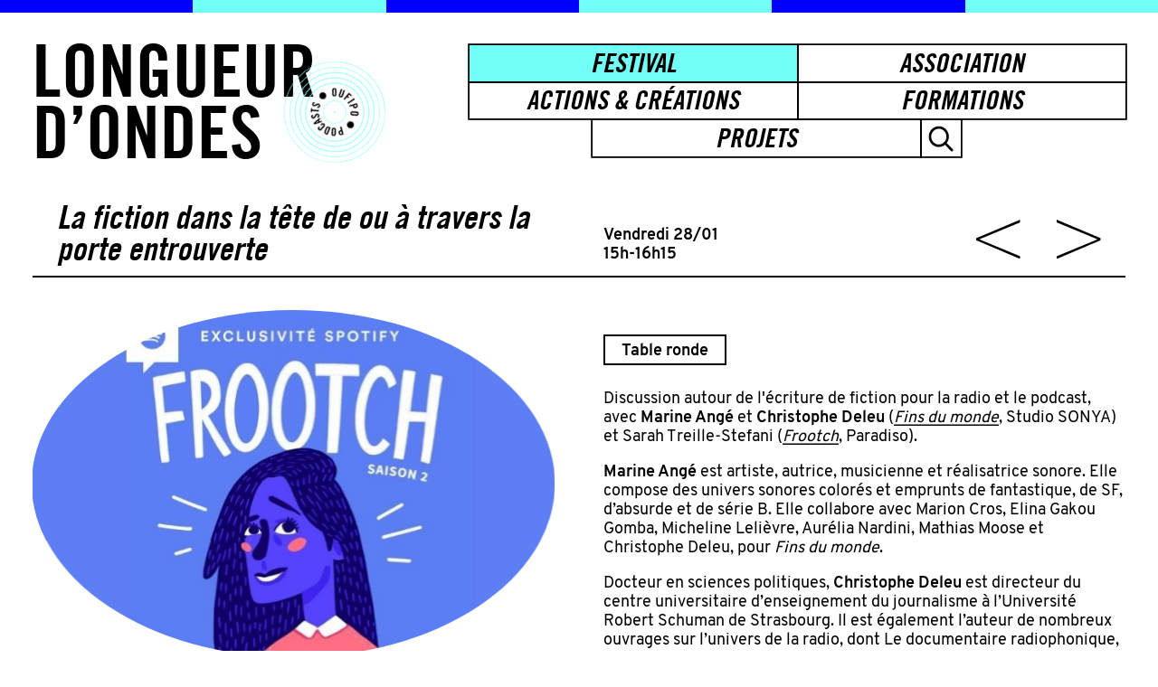

--- FILE ---
content_type: text/html; charset=UTF-8
request_url: https://www.longueur-ondes.fr/festival/edition-2022/la-fiction-dans-la-tete-de-ou-a-travers-la-porte-entrouverte
body_size: 5445
content:
<!DOCTYPE html>


<html lang="fr-FR" class="no-js">
<head>
	<link rel="apple-touch-icon" sizes="180x180" href="/apple-touch-icon.png">
	<link rel="icon" type="image/png" sizes="32x32" href="/favicon-32x32.png">
	<link rel="icon" type="image/png" sizes="16x16" href="/favicon-16x16.png">
	<link rel="manifest" href="/site.webmanifest">
	<link rel="mask-icon" href="/safari-pinned-tab.svg" color="#5bbad5">
	<meta name="msapplication-TileColor" content="#2d89ef">
	<meta name="theme-color" content="#ffffff">
	<meta charset="utf-8">
	<meta name="viewport" content="width=device-width, initial-scale=1.0">
		
	<meta name="description" content="Bas&eacute;e &agrave; Brest, l&rsquo;association Longueur d'ondes valorise depuis 2002 la cr&eacute;ation radiophonique dans toute sa diversit&eacute; artistique et culturelle. Dans ce but, elle organise le Festival de la radio et de l'&eacute;coute Longueur d&rsquo;ondes, propose tout au long de l'ann&eacute;e des ateliers de pratique et d'&eacute;ducation au m&eacute;dia radiophonique, d&eacute;veloppe la plateforme de podcasts Oufipo et con&ccedil;oit une offre de formation professionnelle sp&eacute;cialis&eacute;e dans les &eacute;critures sonores et radiophoniques.">

		<meta property="og:title" content="La fiction dans la tête de ou à travers la porte entrouverte ~ Longueur d’ondes ~ Festival de la radio et de l’écoute - Formation pro - Podcast">
	<meta property="og:image" content="https://www.longueur-ondes.fr/media/pages/festival/edition-2022/la-fiction-dans-la-tete-de-ou-a-travers-la-porte-entrouverte/8553dc09f4-1639048230/image-podcast.jpg">

	<title>La fiction dans la tête de ou à travers la porte entrouverte ~ Longueur d’ondes ~ Festival de la radio et de l’écoute - Formation pro - Podcast</title>

	<link href="https://www.longueur-ondes.fr/assets/css/style.css" rel="stylesheet">
	<script>document.documentElement.className = document.documentElement.className.replace('no-js','js');</script>
	
	<meta name="google-site-verification" content="7tI8CfBxnJYNT7I1Ki4Gqj6rI_NpXcZjDMqXe4uiYgM" />
	<script async src="https://www.googletagmanager.com/gtag/js?id=G-QFWHYJMGHG"></script> <script> window.dataLayer = window.dataLayer || []; function gtag(){dataLayer.push(arguments);} gtag('js', new Date()); gtag('config', 'G-QFWHYJMGHG'); </script>
</head>
<body>

	<svg class="svg-filter" xmlns="http://www.w3.org/2000/svg">
	  <filter id="duotone">
	    <feColorMatrix type="matrix" result="grayscale"
	      values="1 0 0 0 0
	              1 0 0 0 0
	              1 0 0 0 0
	              0 0 0 1 0" >
	    </feColorMatrix>
	    <feComponentTransfer color-interpolation-filters="sRGB" result="duotone">
	      <feFuncR type="table" tableValues="0 0.447058823529412"></feFuncR>
	      <feFuncG type="table" tableValues="0 1"></feFuncG>
	      <feFuncB type="table" tableValues="1 0.96078431372549"></feFuncB>
	      <feFuncA type="table" tableValues="0 1"></feFuncA>
	    </feComponentTransfer> 
	  </filter>        
	</svg>

	<a id="top"></a>

	<div class="ruban">
	<div class="bg1"></div>
	<div class="bg2"></div>
	<div class="bg1"></div>
	<div class="bg2"></div>
	<div class="bg1"></div>
	<div class="bg2"></div>
</div>
	<div class="wrapper">
		<header class="header">
			<div class="logo">
				<a href="https://www.longueur-ondes.fr" title="Longueur d’ondes — Festival de la radio et de l’écoute - Formation pro - Podcast"><span style="--i:1;">L</span><span style="--i:2;">o</span><span style="--i:3;">n</span><span style="--i:4;">g</span><span style="--i:5;">u</span><span style="--i:6;">e</span><span style="--i:7;">u</span><span style="--i:8;">r</span> <br><span style="--i:9;">d</span><span style="--i:10;">’</span><span style="--i:11;">o</span><span style="--i:12;">n</span><span style="--i:13;">d</span><span style="--i:14;">e</span><span style="--i:15;">s</span></a>
			</div>
			<div class="pastille-oufipo"><a href="https://www.oufipo.fr/" target="_blank"><img src="https://www.longueur-ondes.fr/assets/images/pastille-oufipo.svg" alt="Oufipo"></a></div>
			
			<div role="button" class="toggle-menu">Menu</div>

			<nav class="menu-principal">
				<ul>
																																				<li id="menu-festival">
								<a class=" active" href="https://www.longueur-ondes.fr/festival/edition-2026">Festival</a>
																										<ul>
																																												<li><a class="" href="https://www.longueur-ondes.fr/festival/edition-2026">Programmation 2026</a></li>
																																							<li>
															<a href="https://www.longueur-ondes.fr/festival-2026/invites">Invité·es 2026</a>
															
														</li>
																																															
																																												<li><a class="" href="https://www.longueur-ondes.fr/festival/pass-professionnel-2026">Pass Professionnel Jeudi 2026</a></li>
																																		
																																												<li><a class="" href="https://www.longueur-ondes.fr/festival/billetterie">Billetterie 2026</a></li>
																																		
																																												<li><a class="" href="https://www.longueur-ondes.fr/festival/pitcher-son-projet">Pitcher son projet</a></li>
																																		
																																												<li><a class="" href="https://www.longueur-ondes.fr/festival/prix-de-la-creation-documentaire-marmite-radio">Prix de la création documentaire & Marmite radio</a></li>
																																		
																																												<li><a class="" href="https://www.longueur-ondes.fr/festival/prix-de-la-creation-jeunesse">Prix de la création jeunesse</a></li>
																																		
																																												<li><a class="" href="https://www.longueur-ondes.fr/festival/le-festival-en-podcast">Le festival en podcast</a></li>
																																		
																																												<li><a class="" href="https://www.longueur-ondes.fr/festival/le-festival-en-photos-et-video">Le festival en photos et vidéo</a></li>
																																		
																																												<li><a class="" href="https://www.longueur-ondes.fr/festival/festival-des-scolaires-2026">Festival des scolaires 2026</a></li>
																																		
																																												<li><a class="" href="https://www.longueur-ondes.fr/festival/informations-pratiques">Informations pratiques</a></li>
																																		
																																												<li><a class="" href="https://www.longueur-ondes.fr/festival/partenaires">Partenaires</a></li>
																																		
																																												<li><a class="" href="https://www.longueur-ondes.fr/festival/editions-precedentes">Éditions précédentes (2025-2003)</a></li>
																																		
																			</ul>
															</li>

																																					<li id="menu-association">
								<a class="" href="https://www.longueur-ondes.fr/association">Association</a>
															</li>

																																					<li id="menu-actions-creations">
								<a class="" href="https://www.longueur-ondes.fr/actions-creations">Actions & créations</a>
																										<ul>
																																	<li><a href="https://www.longueur-ondes.fr/actions-creations?annee=2024-2025">2024-2025</a></li>
																																												<li><a href="https://www.longueur-ondes.fr/actions-creations?annee=2023-2024">2023-2024</a></li>
																																												<li><a href="https://www.longueur-ondes.fr/actions-creations?annee=2022-2023">2022-2023</a></li>
																																												<li><a href="https://www.longueur-ondes.fr/actions-creations?annee=2021-2022">2021-2022</a></li>
																																												<li><a href="https://www.longueur-ondes.fr/actions-creations?annee=2020-2021">2020-2021</a></li>
																																																																								</ul>
															</li>

																																					<li id="menu-formations">
								<a class="" href="https://www.longueur-ondes.fr/formations">Formations</a>
																										<ul>
																																												<li><a class="" href="https://www.longueur-ondes.fr/formations/developper-son-podcast-affiner-son-idee-etoffer-l-ecriture-initier-la-production">Développer son podcast : affiner son idée, étoffer l'écriture, initier la production</a></li>
																																		
																																												<li><a class="" href="https://www.longueur-ondes.fr/formations/podcast-documentaire-de-l-intention-a-la-realisation">Podcast documentaire : de l'intention à la réalisation</a></li>
																																		
																																												<li><a class="" href="https://www.longueur-ondes.fr/formations/dramaturgie-radiophonique">Dramaturgie radiophonique :   transposition scénique d'un objet littéraire, historique, sociologique par le prisme du son</a></li>
																																		
																																												<li><a class="" href="https://www.longueur-ondes.fr/formations/le-bruitage-travail-du-corps-et-de-l-objet">Le bruitage : travail du corps et de l’objet</a></li>
																																		
																																												<li><a class="" href="https://www.longueur-ondes.fr/formations/initiation-a-l-animation-d-ateliers-radio">Initiation à l'animation d'ateliers radio</a></li>
																																		
																																												<li><a class="" href="https://www.longueur-ondes.fr/formations/immersion-sonore-ecrire-en-3d-ma">L’audio 3D au service des nouvelles écritures artistiques</a></li>
																																		
																																												<li><a class="" href="https://www.longueur-ondes.fr/formations/perfectionnement-au-montage-audio">Perfectionnement au montage audio</a></li>
																																		
																																												<li><a class="" href="https://www.longueur-ondes.fr/formations/fiction-radio-module-1">Concevoir et écrire une fiction radiophonique - Module 1</a></li>
																																		
																																												<li><a class="" href="https://www.longueur-ondes.fr/formations/logelloop-6-logiciel-de-creation-sonore-en-temps-reel">Initiation au logiciel Logelloop</a></li>
																																		
																																												<li><a class="" href="https://www.longueur-ondes.fr/formations/ecrire-avec-les-sons-du-reel">Écrire avec les sons du 'réel'</a></li>
																																		
																																												<li><a class="" href="https://www.longueur-ondes.fr/formations/radio-et-pedagogie-re-penser-l-animation-d-un-atelier-radio">Radio et pédagogie : (re)penser l’animation d’un atelier radio</a></li>
																																		
																																												<li><a class="" href="https://www.longueur-ondes.fr/formations/initiation-au-podcast">Initiation au podcast</a></li>
																																		
																																												<li><a class="" href="https://www.longueur-ondes.fr/formations/investigation-et-documentaire">Le documentaire radiophonique, la parole sensible est politique</a></li>
																																		
																																												<li><a class="" href="https://www.longueur-ondes.fr/formations/mixage-pour-le-podcast">Initiation au mixage d'un podcast</a></li>
																																		
																																												<li><a class="" href="https://www.longueur-ondes.fr/formations/narration-radiophonique-documentaire">Narration radiophonique documentaire</a></li>
																																		
																																												<li><a class="" href="https://www.longueur-ondes.fr/formations/ecriture-documentaire-a-la-premiere-personne">Écriture d'un documentaire à la première personne</a></li>
																																		
																																												<li><a class="" href="https://www.longueur-ondes.fr/formations/realisation-sonore">La réalisation : une écriture sonore</a></li>
																																		
																																												<li><a class="" href="https://www.longueur-ondes.fr/formations/carnet-de-batz-ecouter-glaner-capter-la-pulsation-sonore-d-un-territoire">Carnet de Batz : écouter, glaner, capter la pulsation sonore d’un territoire</a></li>
																																		
																																												<li><a class="" href="https://www.longueur-ondes.fr/formations/initiation-a-la-prise-de-son-naturaliste-et-d-espaces-naturels">Initiation à la prise de son naturaliste et d’espaces naturels</a></li>
																																		
																																												<li><a class="" href="https://www.longueur-ondes.fr/formations/immersion-sonore-ecrire-en-3d">Immersion sonore : écrire en 3D</a></li>
																																		
																																												<li><a class="" href="https://www.longueur-ondes.fr/formations/fiction-radio-module-2">Fiction radio - Module 2</a></li>
																																		
																			</ul>
															</li>

																																					<li id="menu-projets">
								<a class="" href="https://www.longueur-ondes.fr/projets">Projets</a>
																										<ul>
																																												<li><a class="" href="https://www.longueur-ondes.fr/projets/recrutement-charge-e-d-administration">Recrutement : Chargé·e d'administration</a></li>
																																		
																																												<li><a class="" href="https://www.longueur-ondes.fr/projets/le-festival-amwaj">Le Festival AMWAJ</a></li>
																																		
																																												<li><a class="" href="https://www.longueur-ondes.fr/projets/happy-quartz">Happy Quartz</a></li>
																																		
																																												<li><a class="" href="https://www.longueur-ondes.fr/projets/le-prix-de-l-ecoute-des-ecoliers">Le Prix de l'écoute des écoliers</a></li>
																																		
																																												<li><a class="" href="https://www.longueur-ondes.fr/projets/bruits-roses">Bruits Roses</a></li>
																																		
																																												<li><a class="" href="https://www.longueur-ondes.fr/projets/le-prix-de-l-ecoute-des-collegiens-et-lyceens">Le Prix de l’écoute des collégiens et lycéens</a></li>
																																		
																																												<li><a class="" href="https://www.longueur-ondes.fr/projets/orizont-sonor">Orizont Sonor</a></li>
																																		
																																												<li><a class="" href="https://www.longueur-ondes.fr/projets/radio-et-podcasts-evenement-telerama-x-longueur-d-ondes">« Radio et podcasts » : un événement de Télérama & Longueur d'ondes</a></li>
																																		
																																												<li><a class="" href="https://www.longueur-ondes.fr/projets/audit-pour-la-filiere-son">Audit pour la filière son</a></li>
																																		
																																												<li><a class="" href="https://www.longueur-ondes.fr/projets/j-peux-pas-j-ai-podcast">« J'peux pas, j'ai podcast »</a></li>
																																		
																																												<li><a class="" href="https://www.longueur-ondes.fr/projets/les-classes-d-ecoute">Les Classes d’écoute</a></li>
																																		
																																												<li><a class="" href="https://www.longueur-ondes.fr/projets/longueur-d-ondes-decales">Longueur d'ondes, Décalés</a></li>
																																		
																																												<li><a class="" href="https://www.longueur-ondes.fr/projets/un-monde-de-sons-1er-festival-de-creation-sonore-a-athenes">Un Monde de Sons : 1er Festival de Création Sonore à Athènes</a></li>
																																		
																																												<li><a class="" href="https://www.longueur-ondes.fr/projets/ecoutes-flottantes">Écoutes Flottantes</a></li>
																																		
																																												<li><a class="" href="https://www.longueur-ondes.fr/projets/maison-des-expressions-radiophoniques">Maison des expressions radiophoniques</a></li>
																																		
																			</ul>
															</li>

																<li role="button" class="toggle-search searchbutton" title="Rechercher dans le site"></li>
				</ul>
			</nav>
		</header>

		<aside class="search-panel" id="search-panel">
			<form class="searchform" action="https://www.longueur-ondes.fr/recherche" method="GET">
				<input type="search" id="search-input" name="s" placeholder="Rechercher…"><button type="submit" name="submit"></button>
			</form>
		</aside>

		<main class="main">


			

<article class="evenement">
	<div class="article-titrage evenement-titrage">
		<h1 class="article-titre evenement-titre">La fiction dans la tête de ou à travers la porte entrouverte</h1>
		<ul class="article-infos evenement-infos">
							<li>
										Vendredi 28/01				</li>	
										<li>15h-16h15</li>
														<li></li>
					</ul>
		<nav class="prevnext">
							<a class="article-prev" href="https://www.longueur-ondes.fr/festival/edition-2022/la-radio-epicentre-de-la-communaute-en-milieu-rural"><img src="https://www.longueur-ondes.fr/assets/images/arrow-left.svg" alt=""></a>
										<a class="article-next" href="https://www.longueur-ondes.fr/festival/edition-2022/radio-en-scene"><img src="https://www.longueur-ondes.fr/assets/images/arrow-right.svg" alt=""></a>
					</nav>
	</div>
		

								<section class="subevent">
									<div class="article-image rounded">
						<div class="splide">
							<div class="splide__track">
		                    	<div class="splide__list">
																			<div class="img-wrapper splide__slide" data-id="frootch"><img src="https://www.longueur-ondes.fr/media/pages/festival/edition-2022/la-fiction-dans-la-tete-de-ou-a-travers-la-porte-entrouverte/bd57904667-1639048323/frootch-900x.jpg" alt=""></div>
																			<div class="img-wrapper splide__slide" data-id="fin-du-monde"><img src="https://www.longueur-ondes.fr/media/pages/festival/edition-2022/la-fiction-dans-la-tete-de-ou-a-travers-la-porte-entrouverte/c2546acedd-1639048323/fin-du-monde-900x.jpg" alt=""></div>
																	</div>
							</div>
						</div>
																																	
					</div>
								<div class="subevent-textes">
											<div class="subevent-type">Table ronde</div>
																										<div class="subevent-texte"><p>Discussion autour de l'écriture de fiction pour la radio et le podcast, avec <strong>Marine Angé</strong> et <strong>Christophe Deleu</strong> (<em><a href="https://sonyapodcast.com/fr/audio/fins-du-monde">Fins du monde</a></em>, Studio SONYA) et Sarah Treille-Stefani (<em><a href="https://open.spotify.com/show/1BiTzQjSsOZ2nTbv24JiQ1">Frootch</a></em>, Paradiso).</p>
<p><strong>Marine Angé</strong> est artiste, autrice, musicienne et réalisatrice sonore. Elle compose des univers sonores colorés et emprunts de fantastique, de SF, d’absurde et de série B. Elle collabore avec Marion Cros, Elina Gakou Gomba, Micheline Lelièvre, Aurélia Nardini, Mathias Moose et Christophe Deleu, pour <em>Fins du monde</em>.</p>
<p>Docteur en sciences politiques, <strong>Christophe Deleu</strong> est directeur du centre universitaire d’enseignement du journalisme à l’Université Robert Schuman de Strasbourg. Il est également l’auteur de nombreux ouvrages sur l’univers de la radio, dont Le documentaire radiophonique, publié chez L’Harmattan, en 2013. Il a créé, avec Marine Angé, le podcast de fiction courtes, <em>Fins du monde</em>.</p>
<p><strong>Sarah Treille-Stefani</strong> est comédienne, autrice du podcast <em>Frootch, les tribulations d’une reine de la loose</em>, produit par Paradiso.</p>
<p>Animé par <strong>Sylvain Gire</strong></p>
<p><strong>Espace de la rencontre :</strong> Studio René Lafite</p></div>
															
															
										
				</div>
			</section>
		
		
					<section class="subevent">
				<div class="article-image"></div>
				<div class="subevent-textes">
					<strong>Invité·es :</strong>
					<ul class="article-invites">
											<li><a href="https://www.longueur-ondes.fr/festival/invites/sarah-treille-stefani">Sarah Treille Stefani</a></li>
											<li><a href="https://www.longueur-ondes.fr/festival/invites/christophe-deleu">Christophe Deleu</a></li>
											<li><a href="https://www.longueur-ondes.fr/festival/invites/marine-ange">Marine Angé</a></li>
										</ul>
				</div>
			</section>
		
	</article>

		</main>
		
	</div>

	<div class="ruban">
	<div class="bg1"></div>
	<div class="bg2"></div>
	<div class="bg1"></div>
	<div class="bg2"></div>
	<div class="bg1"></div>
	<div class="bg2"></div>
</div>
	<footer>
		<div class="footer-texte">
			<p>Association Longueur d'ondes<br />
24 rue Sully Prudhomme / 29200 Brest<br />
<a href="mailto:&#x63;&#x6f;&#110;&#116;&#x61;&#x63;&#116;&#64;&#x6c;&#x6f;&#x6e;&#x67;&#117;&#x65;&#117;&#114;&#x2d;&#x6f;&#x6e;&#100;&#x65;&#115;&#x2e;&#102;&#x72;">contact@longueur-ondes.fr</a> / 02 98 49 00 15<br />
<a href="https://www.longueur-ondes.fr/mentions-legales">Mentions l&eacute;gales</a></p>		</div>
		<div class="footer-social">
							<a class="social-icon" target="_blank" href="https://www.facebook.com/FestivalLongueurdondes"><img src="https://www.longueur-ondes.fr/assets/images/social-facebook.svg" alt="Page facebook de Longueur d'ondes"></a>
										<a class="social-icon" target="_blank" href="https://twitter.com/LDOndes"><img src="https://www.longueur-ondes.fr/assets/images/social-twitter.svg" alt="Page twitter de Longueur d'ondes"></a>
										<a class="social-icon" target="_blank" href="https://www.instagram.com/festivallongueurdondes"><img src="https://www.longueur-ondes.fr/assets/images/social-instagram.svg" alt="Page instagram de Longueur d'ondes"></a>
										<a href="https://2f2452d3.sibforms.com/serve/[base64]" class="newsletter-icon" target="_blank">
					<img src="https://www.longueur-ondes.fr/assets/images/titre-newsletter.svg" alt="S'inscrire à la newsletter">
				</a>
					</div>	
	</footer>

	<script src="https://www.longueur-ondes.fr/assets/js/jquery-3.6.0.min.js"></script>	<script src="https://www.longueur-ondes.fr/assets/js/prefixfree.min.js"></script>	<script src="https://www.longueur-ondes.fr/assets/js/splide.min.js"></script>	<script src="https://www.longueur-ondes.fr/assets/js/jquery.pep.js"></script>	<script src="https://www.longueur-ondes.fr/assets/js/scripts.js"></script>	
</body>
</html>

--- FILE ---
content_type: text/css
request_url: https://www.longueur-ondes.fr/assets/css/style.css
body_size: 8176
content:
@charset "UTF-8";

/* ----------------------------- */
/* RESET
/* ----------------------------- */

html {
  /* set base font-size to equiv "10px", which is adapted to rem unit */
  font-size: 62.5%;
  /* IE9-IE11 math fixing. See http://bit.ly/1g4X0bX */
  font-size: calc(1em * 0.625);
}
html {
  box-sizing: border-box;
}
*,
*:before,
*:after {
  box-sizing: inherit;
}
html, body, div, span, applet, object, iframe,
h1, h2, h3, h4, h5, h6, p, blockquote, pre,
a, abbr, acronym, address, big, cite, code,
del, dfn, em, img, ins, kbd, q, s, samp,
small, strike, strong, sub, sup, tt, var,
b, u, i, center,
dl, dt, dd, ol, ul, li,
fieldset, form, label, legend,
table, caption, tbody, tfoot, thead, tr, th, td,
article, aside, canvas, details, embed, 
figure, figcaption, footer, header, hgroup, 
menu, nav, output, ruby, section, summary,
time, mark, audio, video {
  margin: 0;
  padding: 0;
  border: 0;
  vertical-align: baseline;
}
/* HTML5 display-role reset for older browsers */
article, aside, details, figcaption, figure, 
footer, header, hgroup, menu, nav, section {
  display: block;
}
ol, ul {
  list-style: none;
}
blockquote, q {
  quotes: none;
}
blockquote:before, blockquote:after,
q:before, q:after {
  content: '';
  content: none;
}
table {
  border-collapse: collapse;
  border-spacing: 0;
}
img{
  max-width: 100%;
  height: auto;
}


/* ----------------------------- */
/* ELEMENTS GENERIQUES
/* ----------------------------- */

hr{
  display: block;
  clear: both;
  height: 2px;
  margin: 0;
  padding: 0;
  border: 0;
}

sub,
sup{
  position: relative;
  font-size: 75%;
  line-height: 0;
  vertical-align: baseline;
}

sub{
  bottom: -.25em;
}

sup{
  top: -.5em;
}

h1, h2, h3, h4, h5, h6{
  font-size: inherit;
  font-weight: normal;
}

*[role=button]{
  user-select: none;
}

*[role=button]:hover,
.select-wrapper:hover,
select:hover{
  cursor: pointer;
}

a{
  color: inherit;
  text-decoration: none;
}

/* ----------------------------- */
/* IMAGES
/* ----------------------------- */

img{
  display: block;
}

.img-wrapper{
  position: relative;
}
.img-wrapper img{
  object-fit: cover;
  min-width: 100%;
}

.svg-filter{
  display: none;
}

img.duotone{
  filter: url('../filters/duotone.svg#duotone');
}
img.nofilter{
  position: absolute;
  top: 0;
  left: 0;
  width: 100%;
  height: 100%;
  opacity: 0;
  transition: opacity 0.2s ease;
  z-index: 2;
  pointer-events: none;
}
.actu:hover img.nofilter,
.event:hover img.nofilter,
.edito-image:hover img.nofilter{
  opacity: 1;
}

/* Chrome */
@media all and (-webkit-min-device-pixel-ratio:0) and (min-resolution: .001dpcm) {
  .actu img,
  .event img,
  .rubrique-item img,
  .article-image img,
  .section-logos img,
  img.article-picto{
    image-rendering: -webkit-optimize-contrast;
  }
}

/* ----------------------------- */
/* SPLIDE SLIDER
/* ----------------------------- */
.splide__container{box-sizing:border-box;position:relative}.splide__list{-webkit-backface-visibility:hidden;backface-visibility:hidden;display:-ms-flexbox;display:flex;height:100%;margin:0!important;padding:0!important;transform-style:preserve-3d}.splide.is-initialized:not(.is-active) .splide__list{display:block}.splide__pagination{-ms-flex-align:center;align-items:center;display:-ms-flexbox;display:flex;-ms-flex-wrap:wrap;flex-wrap:wrap;-ms-flex-pack:center;justify-content:center;margin:0;pointer-events:none}.splide__pagination li{display:inline-block;line-height:1;list-style-type:none;margin:0;pointer-events:auto}.splide__progress__bar{width:0}.splide{outline:none;position:relative;visibility:hidden}.splide.is-initialized,.splide.is-rendered{visibility:visible}.splide__slide{-webkit-backface-visibility:hidden;backface-visibility:hidden;box-sizing:border-box;-ms-flex-negative:0;flex-shrink:0;list-style-type:none!important;margin:0;outline:none;position:relative}.splide__slide img{vertical-align:bottom}.splide__slider{position:relative}.splide__spinner{animation:splide-loading 1s linear infinite;border:2px solid #999;border-left-color:transparent;border-radius:50%;bottom:0;display:inline-block;height:20px;left:0;margin:auto;position:absolute;right:0;top:0;width:20px}.splide__track{overflow:hidden;position:relative;z-index:0}@keyframes splide-loading{0%{transform:rotate(0)}to{transform:rotate(1turn)}}.splide--draggable>.splide__slider>.splide__track,.splide--draggable>.splide__track{-webkit-user-select:none;-ms-user-select:none;user-select:none}.splide--fade>.splide__slider>.splide__track>.splide__list,.splide--fade>.splide__track>.splide__list{display:block}.splide--fade>.splide__slider>.splide__track>.splide__list>.splide__slide,.splide--fade>.splide__track>.splide__list>.splide__slide{left:0;opacity:0;position:absolute;top:0;z-index:0}.splide--fade>.splide__slider>.splide__track>.splide__list>.splide__slide.is-active,.splide--fade>.splide__track>.splide__list>.splide__slide.is-active{opacity:1;position:relative;z-index:1}.splide--rtl{direction:rtl}.splide--ttb.is-active>.splide__slider>.splide__track>.splide__list,.splide--ttb.is-active>.splide__track>.splide__list{display:block}.splide__arrow{-ms-flex-align:center;align-items:center;background:#ccc;border:0;border-radius:50%;cursor:pointer;display:-ms-flexbox;display:flex;height:2em;-ms-flex-pack:center;justify-content:center;opacity:.7;padding:0;position:absolute;top:50%;transform:translateY(-50%);width:2em;z-index:1}.splide__arrow svg{fill:#000;height:1.2em;width:1.2em}.splide__arrow:hover{opacity:.9}.splide__arrow:focus{outline:none}.splide__arrow--prev{left:1em}.splide__arrow--prev svg{transform:scaleX(-1)}.splide__arrow--next{right:1em}.splide__pagination{bottom:.5em;left:0;padding:0 1em;position:absolute;right:0;z-index:1}.splide__pagination__page{background:#ccc;border:0;border-radius:50%;display:inline-block;height:8px;margin:3px;opacity:.7;padding:0;transition:transform .2s linear;width:8px}.splide__pagination__page.is-active{background:#fff;transform:scale(1.4)}.splide__pagination__page:hover{cursor:pointer;opacity:.9}.splide__pagination__page:focus{outline:none}.splide__progress__bar{background:#ccc;height:3px}.splide--nav>.splide__slider>.splide__track>.splide__list>.splide__slide,.splide--nav>.splide__track>.splide__list>.splide__slide{border:3px solid transparent;cursor:pointer}.splide--nav>.splide__slider>.splide__track>.splide__list>.splide__slide.is-active,.splide--nav>.splide__track>.splide__list>.splide__slide.is-active{border:3px solid #000}.splide--nav>.splide__slider>.splide__track>.splide__list>.splide__slide:focus,.splide--nav>.splide__track>.splide__list>.splide__slide:focus{outline:none}.splide--rtl>.splide__arrows .splide__arrow--prev,.splide--rtl>.splide__slider>.splide__track>.splide__arrows .splide__arrow--prev,.splide--rtl>.splide__track>.splide__arrows .splide__arrow--prev{left:auto;right:1em}.splide--rtl>.splide__arrows .splide__arrow--prev svg,.splide--rtl>.splide__slider>.splide__track>.splide__arrows .splide__arrow--prev svg,.splide--rtl>.splide__track>.splide__arrows .splide__arrow--prev svg{transform:scaleX(1)}.splide--rtl>.splide__arrows .splide__arrow--next,.splide--rtl>.splide__slider>.splide__track>.splide__arrows .splide__arrow--next,.splide--rtl>.splide__track>.splide__arrows .splide__arrow--next{left:1em;right:auto}.splide--rtl>.splide__arrows .splide__arrow--next svg,.splide--rtl>.splide__slider>.splide__track>.splide__arrows .splide__arrow--next svg,.splide--rtl>.splide__track>.splide__arrows .splide__arrow--next svg{transform:scaleX(-1)}.splide--ttb>.splide__arrows .splide__arrow,.splide--ttb>.splide__slider>.splide__track>.splide__arrows .splide__arrow,.splide--ttb>.splide__track>.splide__arrows .splide__arrow{left:50%;transform:translate(-50%)}.splide--ttb>.splide__arrows .splide__arrow--prev,.splide--ttb>.splide__slider>.splide__track>.splide__arrows .splide__arrow--prev,.splide--ttb>.splide__track>.splide__arrows .splide__arrow--prev{top:1em}.splide--ttb>.splide__arrows .splide__arrow--prev svg,.splide--ttb>.splide__slider>.splide__track>.splide__arrows .splide__arrow--prev svg,.splide--ttb>.splide__track>.splide__arrows .splide__arrow--prev svg{transform:rotate(-90deg)}.splide--ttb>.splide__arrows .splide__arrow--next,.splide--ttb>.splide__slider>.splide__track>.splide__arrows .splide__arrow--next,.splide--ttb>.splide__track>.splide__arrows .splide__arrow--next{bottom:1em;top:auto}.splide--ttb>.splide__arrows .splide__arrow--next svg,.splide--ttb>.splide__slider>.splide__track>.splide__arrows .splide__arrow--next svg,.splide--ttb>.splide__track>.splide__arrows .splide__arrow--next svg{transform:rotate(90deg)}.splide--ttb>.splide__pagination,.splide--ttb>.splide__slider>.splide__pagination{bottom:0;display:-ms-flexbox;display:flex;-ms-flex-direction:column;flex-direction:column;left:auto;padding:1em 0;right:.5em;top:0}


/* ----------------------------- */
/* FONT FACES
/* ----------------------------- */

@font-face {
    font-family: 'Overpass';
    src: url('../fonts/Overpass-Regular.woff2') format('woff2'),
         url('../fonts/Overpass-Regular.woff') format('woff');
    font-weight: normal;
    font-style: normal;
}

@font-face {
    font-family: 'Overpass';
    src: url('../fonts/Overpass-Bold.woff2') format('woff2'),
         url('../fonts/Overpass-Bold.woff') format('woff');
    font-weight: bold;
    font-style: normal;
}

@font-face {
    font-family: 'TradeGothicCondensed';
    src: url('../fonts/TradeGothicLT-BoldCondTwenty.woff2') format('woff2'),
         url('../fonts/TradeGothicLT-BoldCondTwenty.woff') format('woff');
    font-weight: normal;
    font-style: normal;
}
@font-face {
    font-family: 'TradeGothicCondensed';
    src: url('../fonts/TradeGothicLT-BoldCondTwentyObl.woff2') format('woff2'),
         url('../fonts/TradeGothicLT-BoldCondTwentyObl.woff') format('woff');
    font-weight: normal;
    font-style: italic;
}

@font-face {
    font-family: 'GroteskRemix';
    src: url('../fonts/groteskremix-light.woff2') format('woff2'),
         url('../fonts/groteskremix-light.woff') format('woff');
    font-weight: normal;
    font-style: normal;
}



/* ----------------------------- */
/* TYPOGRAPHIE
/* ----------------------------- */

body{
  font-family: 'Overpass', Helvetica, Arial, sans-serif;
  font-weight: normal;
  font-style: normal;
  font-size: 2rem;
  line-height: 1.2;
  -webkit-font-smoothing: antialiased;
  -moz-osx-font-smoothing: grayscale;
}

input,
select,
textarea{
  font-family: 'Overpass', Helvetica, Arial, sans-serif;
}

.article-infos,
.article-texte,
.subevent-type,
.action-type,
.section1-titre,
.section1-textes h2,
.section-depliante .section-titre,
.subevent-horaires,
.subevent-website,
.palmares-lien,
.blocjour h3{
  font-weight: bold;
}
.article-section1 + .article-texte{
  font-weight: normal;
}

.section1-titre,
.section-depliante .section-titre,
.fichier-extension,
.palmares-lien,
.blocjour h3{
  text-transform: uppercase;
}


.logo,
.tg98{
  font-family: 'TradeGothicCondensed', Helvetica, Arial, sans-serif;
  font-size: 9rem;
  text-transform: uppercase;
  line-height: 0.85;
}

.accueil-titre,
.tg65{
  font-family: 'TradeGothicCondensed', Helvetica, Arial, sans-serif;
  font-size: 5rem;
  font-style: italic;
  text-transform: uppercase;
  line-height: 1;
}

.article-titrage h1,
.tg40{
  font-family: 'TradeGothicCondensed', Helvetica, Arial, sans-serif;
  font-size: 4rem;
  font-style: italic;
  line-height: 1;
}

.menu-principal > ul > li,
.toggle-menu,
.actu h2,
.blocinfos h2,
.blocjour h2,
.section-simple h2,
.searchform input,
.searchform button,
.section1-textes h2,
.tg35U{
  font-family: 'TradeGothicCondensed', Helvetica, Arial, sans-serif;
  font-size: 3.2rem;
  font-style: italic;
  text-transform: uppercase;
  line-height: 1;
}

.article-chapeau,
.article-soustitre,
.subevent-titre,
.gr35{
  font-family: 'GroteskRemix', Helvetica, Arial, sans-serif;
  font-size: 2.7rem;
}

select,
.selection-jours,
.abecedaire,
.tg25{
  font-family: 'TradeGothicCondensed', Helvetica, Arial, sans-serif;
  font-size: 2.2rem;
  font-style: italic;
  line-height: 1;
}

.menu-principal > ul > li ul,
.tg20{
  font-family: 'TradeGothicCondensed', Helvetica, Arial, sans-serif;
  font-size: 2rem;
  font-style: italic;
  text-transform: none;
  line-height: 1;
}

.footer-texte,
.select-display,
.t14BU{
  font-size: 1.4rem;
  font-weight: bold;
  text-transform: uppercase;
}

.event-titre,
.event-invites,
.img-legende,
.t12BU{
  font-size: 1.2rem;
  font-weight: bold;
  text-transform: uppercase;
}


/* 959- */
@media (max-width: 959px){

  .menu-principal > ul > li,
  .toggle-menu,
  .tg35U{
    font-size: 4.5vw;
  }

  .menu-principal > ul > li ul,
  .tg20{
    font-size: 3vw;
  }

}

/* 599- */
@media (max-width: 599px){

  .logo{
    font-size: 14vw;
  }

  .accueil-titre,
  .tg65{
    font-size: 4.7rem;
  }
}


/* Mobile */
@media (max-width: 767px){
  .article-chapeau,
  .article-soustitre,
  .subevent-titre,
  .gr35{
    font-size: 3rem;
  }
}


/* ----------------------------- */
/* NIVEAUX DE ZOOM
/* ----------------------------- */


@media (min-width: 1600px){
  html {
    font-size: 66%;
    font-size: calc(1em * 0.66);
  }
}

@media (min-width: 1440px) and (max-width: 1599px){
  html {
    font-size: 62.5%;
    font-size: calc(1em * 0.625);
  }
}

@media (min-width: 1360px) and (max-width: 1439px){
  html {
    font-size: 58%;
    font-size: calc(1em * 0.58);
  }
}

@media (min-width: 1280px) and (max-width: 1359px){
  html {
    font-size: 56%;
    font-size: calc(1em * 0.56);
  }
}

@media (min-width: 1100px) and (max-width: 1279px){
  html {
    font-size: 52%;
    font-size: calc(1em * 0.52);
  }
}

@media (min-width: 960px) and (max-width: 1099px){
  html {
    font-size: 48%;
    font-size: calc(1em * 0.48);
  }
}

@media (min-width: 768px) and (max-width: 959px){
  html {
    font-size: 56%;
    font-size: calc(1em * 0.56);
  }
}

@media (min-width: 600px) and (max-width: 767px){
  html {
    font-size: 54%;
    font-size: calc(1em * 0.54);
  }
}

@media (min-width: 375px) and (max-width:599px){
  html {
    font-size: 52%;
    font-size: calc(1em * 0.52);
  }
}

@media (max-width: 374px){
  html {
    font-size: 48%;
    font-size: calc(1em * 0.48);
  }
}


/* ----------------------------- */
/* VARIABLES
/* ----------------------------- */

/* Desktop */
@media (min-width: 768px){
  :root{
    --marge: 4rem;
    --gutter: 3rem;
  }
}

/* Mobile */
@media (max-width: 767px){
  :root{
    --marge: 2.2rem;
    --gutter: 1.8rem;
  }

}


/* ----------------------------- */
/* COULEURS
/* ----------------------------- */

body,
.couleur0{
  color: #000;
}
.bg0{
  background-color: #000;
}

.footer-texte,
.actu a:hover,
.actu a:active,
.accueil-edito a:hover,
.accueil-edito a:active,
.event,
.section1-texte strong,
.fichier:hover,
.bloc h3,
.article-chapeau a:hover,
.article-chapeau a:active,
.article-texte a:hover,
.article-texte a:active,
.section-texte a:hover,
.section-texte a:active,
.section1-texte a:hover,
.section1-texte a:active,
.rubrique-item a:hover,
.rubrique-item a:active,
.palmares-lien:hover,
.palmares-lien:active,
.popup-close,
.select-display li:hover,
.select-display li.is-selected,
.grille-jourparjour a:hover,
.new-search:hover,
.couleur1{
  color: #0000ff;
}
.bg1{
  background-color: #0000ff;
}
.palmares-lien:hover,
.palmares-lien:active,
.border1{
  border-color: #0000ff;
}

.couleur2{
  color: #72fff5;
}
.menu-principal > ul > li:hover > a,
.menu-principal > ul > li a:hover,
.menu-principal > ul > li a:active,
.menu-principal > ul > li a.active,
.menu-principal > ul > li.searchbutton:hover,
.select-wrapper:hover,
.select-wrapper:hover *,
.select-wrapper.active,
.select-wrapper.active *,
.filtres li:hover,
.filtres li.active,
.selection-jours li:hover,
.selection-jours li.active,
.abecedaire li:hover,
.abecedaire li.active,
.popup-close,
.bg2{
  background-color: #72fff5;
}

.actu h2,
.blocinfos h2,
.blocjour h2,
.border2{
  border: 0.3rem solid #72fff5;
}


::selection{
  background-color: #72fff5 !important;
  color: #000 !important;
}
::-moz-selection{
  background-color: #72fff5 !important;
  color: #000 !important;
}


/* ----------------------------- */
/* LIENS
/* ----------------------------- */

.footer-texte a:hover,
.footer-texte a:active,
.actu a,
.accueil-edito a,
.event-texte a,
.subevent-texte a,
.subevent-website:hover,
.subevent-website:active,
.article-texte a,
.section-texte a,
.section1-texte a,
.section-texte .bloc h3 a:hover,
.article-invites a:hover{
  box-shadow: inset 0 -0.08em;
}

.section-logos .logo-partenaire a,
.section-texte .bloc h3 a,
.actu h2 a{
  box-shadow: none;
}

.menu-principal li a{
  display: block;
}

.prevnext a{
  display: inline-block;
}

/* Liens inactifs */

a.ghostpage-link{
  pointer-events: none;
}

/* Liens blocs */

.event,
.rubrique-item{
  position: relative;
}

.event a:before,
.rubrique-item a:before{
  content: '';
  position: absolute;
  left: 0;
  right: 0;
  top: 0;
  bottom: 0;
  background-color: rgba(0,0,0,0);
  z-index: 3;
}



/* ----------------------------- */
/* MARGES
/* ----------------------------- */

.wrapper{
  padding: var(--marge) var(--marge) calc(var(--marge)*1.5) var(--marge);
}

footer{
  padding: 2rem var(--marge);
}

/* Desktop */
@media (min-width: 768px){



}

/* Mobile */
@media (max-width: 767px){


}


/* ----------------------------- */
/* COMMUNS
/* ----------------------------- */

h1.hidden{
  display: none;
}


/* ----------------------------- */
/* PAGE FADE IN
/* ----------------------------- */

.js body{
  transition: all 0.4s ease;
  opacity: 0;
}
.js body.visible{
  opacity: 1;
}


/* ----------------------------- */
/* DESIGN GLOBAL
/* ----------------------------- */

html{
  scroll-behavior: smooth;
}

.wrapper,
footer{
  max-width: 1600px;
}

@media (min-width: 1600px){
  .wrapper,
  footer{
    margin: 0 auto;
  }
}



/* ----------------------------- */
/* HEADER + MENU PRINCIPAL
/* ----------------------------- */

.toggle-menu{
  display: none;
}

.header{
  margin-bottom: 4rem;
  position: relative;
}

.logo{
  white-space: nowrap;
}

.logo span{
  display: inline-block;
}
.logo.is-hover span{
  animation-delay: calc( 0.07s * var(--i) ) !important;
}

.logo.is-hover span:nth-child(-n+8){
  animation: wave-one 0.8s ease-in-out 2;
}
.logo.is-hover span:nth-last-child(-n+7){
  animation: wave-two 0.8s ease-in-out 1;
}


@keyframes wave-one{
  0%, 66%, 100% { transform: translateY(0); }
  33% { transform: translateY(-0.2em) skew(-5deg); }
}
@keyframes wave-two{
  0%, 66%, 100% { transform: translateY(0); }
  33% { transform: translateY(0.2em) skew(5deg); }
}


.pastille-oufipo{
  position: absolute;
  left: 31rem;
  top: 2rem;
}

.pastille-oufipo img{
  width: 12.5rem;
  animation: spin 20s linear infinite;
  max-width: none;
}
.pastille-oufipo:hover img{
  animation: spin 0.4s linear infinite;
}

@keyframes spin{ 
  100% { transform:rotate(360deg); } 
}

.menu-principal > ul{
  display: grid;
  grid-template-columns: repeat(16, 1fr);
  grid-gap: 2px;
  text-align: center;
  white-space: nowrap;
}

.menu-principal > ul > li{
  grid-column: span 8;
  box-shadow: 0 0 0 0.2rem;
  position: relative;
}

.menu-principal > ul > li:nth-child(5){
  grid-column: 4 / span 8;
}

.menu-principal > ul > li.searchbutton{
  grid-column: span 1;
}

.menu-principal li a{
  width: 100%;
  height: 100%;
  padding: 0.2em;
}

.menu-principal > ul > li ul{
  display: none;
  position: absolute;
  top: 100%;
  left: -2px;
  width: calc(100% + 4px);
  background-color: #ffffff;
  border: 2px solid;
  white-space: normal;
}

.menu-principal > ul > li:hover ul,
.menu-principal > ul > li ul:hover{
  display: block;
  z-index: 4;
}

.menu-principal > ul > li ul li + li{
  border-top: 2px solid;
}

.menu-principal > ul > li ul li a{
  padding: 0.3em 1em;
}

.searchbutton{
  background: url('../images/icon-search.svg');
  background-repeat: no-repeat;
  background-position: center;
  background-size: 1em;
}


/* 960+ */
@media (min-width: 960px){

  .header{
    display: flex;
  }

  .logo{
    width: 40%;
    position: relative;
    top: -0.7rem;
  }
  .menu-principal{
    width: 60%;
  }
}

/* 959- */
@media (max-width: 959px){
  .toggle-menu{
    position: absolute;
    top: 0;
    right: 0;
    display: block;
    border: 2px solid;
    padding: 0.2em 0.7em 0.2em 0.6em;
  }
  .menu-principal{
    height: 0;
    max-height: 100vw;
    opacity: 0;
    visibility: hidden;
    margin-top: 1rem;
    transition: opacity 0s, visibility 0s 0.3s, margin-top 0.3s ease;
  }
  .menu-principal.is-open{
    visibility: visible;
    opacity: 1;
    height: auto;
    margin-top: 3rem;
    transition: opacity 0.2s ease, visibility 0s, margin-top 0.3s ease;
  }
}

/* 599- */
@media (max-width: 599px){

  .pastille-oufipo{
    left: 48vw;
    top: 3vw;
  }
  .pastille-oufipo img{
    width: 20vw;
  }
}


/* Desktop */
@media (min-width: 768px){

  
}

/* Mobile */
@media (max-width: 767px){

  .menu-principal > ul > li#menu-festival > a{
    pointer-events: none;
  }

  .menu-principal > ul > li#menu-formations:hover ul,
  .menu-principal > ul > li#menu-formations ul:hover,
  .menu-principal > ul > li#menu-actions-creations:hover ul,
  .menu-principal > ul > li#menu-actions-creations ul:hover,
  .menu-principal > ul > li#menu-en-mouvement:hover ul,
  .menu-principal > ul > li#menu-en-mouvement ul:hover{
    display: none !important;
  }

}



/* ----------------------------- */
/* FOOTER
/* ----------------------------- */

footer{
  display: flex;
  justify-content: space-between;
}

.ruban{
  display: flex;
  width: 100%;
  height: 1.6rem;
}
.ruban > div{
  width: calc(100% / 6);
}

.footer-social{
  text-align: right;
}
.footer-social a{
  display: inline-block;
}

.social-icon{
  position: relative;
  top: -0.3rem;
}

.social-icon img{
  width: 2.4rem;
  height: 2.4rem;
}
.newsletter-icon{
  width: 14rem;
  margin-left: 1.4rem;
}


/* Desktop */
@media (min-width: 768px){

  .social-icon img,
  .newsletter-icon img{
    transition: transform 0.2s ease;
  }
  .social-icon:hover img,
  .newsletter-icon:hover img{
    transform: translateY(-0.6rem);
  }


}

/* Mobile */
@media (max-width: 767px){
 
}

/* ----------------------------- */
/* RECHERCHE (OVERLAY)
/* ----------------------------- */

.search-panel{
  display: none;
  position: fixed;
  z-index: 1000;
  top: 0;
  left: 0;
  width: 100vw;
  height: 100vh;
  background: rgba(255, 255, 255, 0.95);
}

@supports ( (backdrop-filter: blur(50px)) or (-webkit-backdrop-filter: blur(50px)) ) {
  .search-panel{
    background: rgba(255, 255, 255, 0.40);
    -webkit-backdrop-filter: blur(60px);
    backdrop-filter: blur(60px);
  }
}

.searchform{
  position: relative;
  margin: 20% auto auto auto;
  width: 60%;
  max-width: 80rem;
}

#search-input{
  width: 100%;
  border: 2px solid #000;
  background: none;
  text-align: left;
  padding: 0.2em 0.3em;
}

#search-input:focus{
  outline: none;
}
input[type="search"]::-webkit-search-decoration,
input[type="search"]::-webkit-search-cancel-button,
input[type="search"]::-webkit-search-results-button,
input[type="search"]::-webkit-search-results-decoration { display: none; }

.searchform button{
  position: absolute;
  right: 0;
  height: 100%;
  border: none;
  -webkit-appearance: none;
  -moz-appearance: none;
  appearance: none;
  background: url(../images/icon-search.svg) no-repeat;
  background-position: center;
  width: 1.8em;
  background-size: 1.1em;
}

.searchform button:hover{
  cursor: pointer;
}

::-webkit-input-placeholder{
  color: #000;
  opacity: 1;
}
::-moz-placeholder{
  color: #000;
  opacity: 1;
}
:-ms-input-placeholder{
  color: #000;
  opacity: 1;
}
:-moz-placeholder {
  color: #000;
  opacity: 1;
}


/* ----------------------------- */
/* ACCUEIL
/* ----------------------------- */

.actualites,
.prix-infos{
  margin-bottom: 5rem;
  display: grid;
  grid-gap: var(--gutter);
}

.actu > h2,
.blocinfos > h2,
.blocjour > h2{
  display: flex;
  min-height: 3.5em;
  text-align: center;
  border-radius: 50%;
  margin-bottom: 2rem;
  padding: 0 0.5em;
}

.actu > h2 span,
.blocinfos > h2 span,
.blocjour > h2 span{
  margin: auto;
  position: relative;
  top: 0.1em;
}

.actu img,
.actu-video{
  margin-bottom: 1.2rem;
}

.actu-video iframe{
  width: 100%;
  height: 100%;
}

.accueil-titre{
  display: inline-block;
  border: 2px solid;
}

.accueil-titre a{
  display: block;
}

.accueil-titre,
.accueil-titre a{
  padding: 0.2em 1.5em;
}
.accueil-festival .accueil-titre{
  padding: 0;
}

.accueil-festival{
  margin-bottom: 16rem;
}

.accueil .events{
  position: relative;
  top: -1.5rem;
}

.accueil-edito h2{
  margin-bottom: 2rem;
  text-align: center;
}

.accueil-edito + .accueil-edito{
  margin-top: 5rem;
}

.affiche{
  position: absolute;
  top: 70rem;
  right: 20rem;
  z-index: 3;
  width: 25rem;
  transition: transform 0.2s ease-in-out, opacity 0.15s ease, visibility 0s;
  box-shadow: rgba(50, 50, 93, 0.25) 0px 50px 100px -20px, rgba(0, 0, 0, 0.3) 0px 30px 60px -30px;
  animation: cloud 5s ease-in-out infinite;
}
@keyframes cloud{
  50% {
    transform: translateY(-1rem) rotate(0.01deg);
  }
}

.affiche.pep-start{
  pointer-events: none;
}

.affiche.is-hidden{
  -webkit-transform: scale(0.8);
  transform: scale(0.8);
  -webkit-transform-origin: center;
  transform-origin: center;
  opacity: 0;
  visibility: hidden;
  transition: transform 0.2s ease-in-out, opacity 0.15s ease, visibility 0.2s;
}

.popup-close{
  position: absolute;
  top: 0;
  right: 0;
  font-weight: bold;
  padding: 0.1em 0.3em;
}


/* 960+ */
@media (min-width: 960px){
  .actualites{
    grid-template-columns: repeat(4, 1fr);
  }
  .prix-infos{
    grid-template-columns: repeat(3, 1fr);
  }
  .actu img,
  .actu-video{
    height: 15vw;
    max-height: calc(1600px * 0.15);
  }
}

/* 600+ */
@media (min-width: 600px) and (max-width: 959px){
  .actualites{
    grid-template-columns: repeat(2, 1fr);
  }
  .actu img,
  .actu-video{
    height: 30vw;
  }
}

/* 599- */
@media (max-width: 599px){
  .actualites,
  .prix-infos{
    grid-template-columns: repeat(1, 1fr);
  }

  .accueil-titre{
    padding: 0.2em 0.6em;
  }

}

/* Desktop */
@media (min-width: 768px){
  .accueil-edito{
    display: grid;
    grid-template-columns: repeat(2, 1fr);
    grid-gap: 6rem;
  }

}

/* Mobile */
@media (max-width: 767px){
  .edito-image{
    margin-top: 2rem;
  }

  .affiche{
    display: none;
  }

  .accueil-edito + .accueil-edito .accueil-titre{
    margin-top: 2rem;
  }
}


/* ----------------------------- */
/* GRILLE EVENEMENTS + INVITES
/* ----------------------------- */

.select-display{
  text-align: center;
  margin-bottom: 4rem;
}

.select-display li{
  display: inline-block;
  margin: 0 1em;
  padding: 0.5em 1.6em 0.4em 1.6em;
  border: 2px solid;
  border-radius: 1.5em;
}

.filtres{
  display: grid;
  grid-template-columns: repeat(3, 1fr);
  grid-gap: 2px;
  margin-bottom: 4rem;
  position: relative;
  top: 0.2rem;
}

.filtres.has-partner-filter{
  grid-template-columns: repeat(4, 1fr);
}

.abecedaire{
  margin-bottom: 4rem;
}

.select-wrapper{
  box-shadow: 0 0 0 0.2rem;
  padding: 0.9rem 1.2rem;
}

.select-wrapper select{
  width: 100%;
  background: transparent;
  border: none;
}
.select-wrapper select:focus{
  outline: 0;
}

.selection-jours,
.abecedaire{
  width: 100%;
}

.selection-jours ul,
.abecedaire ul{
  width: 100%;
  display: flex;
  gap: 2px;
}

.selection-jours li,
.abecedaire li{
  box-shadow: 0 0 0 0.2rem;
  flex-grow: 1;
  text-align: center;
  padding: 1.2rem 0;
}

.events{
  display: grid;
  grid-row-gap: 4rem;
  margin-bottom: 10rem;
  text-align: center;
}

.actions .events{
  grid-row-gap: 12rem;
}

.archives .events{
  grid-row-gap: 14rem;
}

.event{
  display: flex;
  flex-direction: column;
}
.event:nth-child(even of :not([hidden])){
  position: relative;
  top: 6vw;
  flex-direction: column-reverse;
}

.event .img-wrapper img{
  border-radius: 50%;
}
.events.not-rounded .event .img-wrapper img{
  border-radius: 0;
}

.event-invites{
  display: inline-block;
  width: 80%;
  margin-left: auto;
  margin-right: auto;
}

.event-titre span,
.event-invites span{
  display: block;
}

.event:nth-child(odd of :not([hidden])) .event-invites{
  margin-top: 0.5em;
  border-top: 1px solid;
  padding-top: 0.5em;
}
.event:nth-child(even of :not([hidden])) .event-invites{
  padding-bottom: 0.3em;
  border-bottom: 1px solid;
  margin-bottom: 0.5em;
}

/* 960+ */
@media (min-width: 960px){

  .events{
    grid-template-columns: repeat(6, 1fr);
  }
  .event .img-wrapper img{
    height: 16vw;
    max-height: calc(1600px * 0.16);
  }
  .archives .event .img-wrapper img{
    height: 22vw;
    max-height: calc(1600px * 0.22);
  }

}

/* Desktop mini */
@media (min-width: 768px) and (max-width: 959px){
  .events{
    grid-template-columns: repeat(4, 1fr);
  }
  .event .img-wrapper img{
    height: 23vw;
  }
  .archives .event .img-wrapper img{
    height: 33vw;
  }
}

/* Desktop */
@media (min-width: 768px){
  .tooltip{
    display: none;
    position: fixed;
    border: 1px solid;
    background-color: #fff;
    padding: 0.3em 1em;
    z-index: 10;
    max-width: 28em;
  }
  .event.is-hover .tooltip,
  .tooltip.is-visible{
    display: inline-block;
  }
}

/* Mobile */
@media (max-width: 767px){

  .filtres,
  .filtres.has-partner-filter{
    grid-template-columns: repeat(2, 1fr);
  }
  .events{
    grid-template-columns: repeat(2, 1fr);
  }
  .event .img-wrapper img{
    height: 46vw;
  }
  .archives .event .img-wrapper img{
    height: 66vw;
  }

  .event-titre{
    padding: 0 1em;
  }

  .event:nth-child(odd of :not([hidden])) .event-titre{
    margin-top: 1em;
  }
  .event:nth-child(even of :not([hidden])) .event-titre{
    margin-bottom: 1em;
  }
}


/* ----------------------------- */
/* GRILLE CHRONOLOGIQUE PAR JOUR
/* ----------------------------- */

.events.is-hidden,
.filtres.is-hidden,
.selection-jours.is-hidden,
.grille-jourparjour.is-hidden{
  display: none;
}

.blocjour{
  margin-bottom: 4rem;
}

.grille-jourparjour ul{
  margin-top: 0.5em;
  margin-bottom: 3rem;
}

.grille-jourparjour li a{
  display: flex;
}

.grille-jourparjour li span.horaire{
  min-width: 3.5em;
}


/* Desktop */
@media (min-width: 768px){
  .grille-jourparjour{
    display: grid;
    grid-column-gap: var(--gutter);
  }
}

@media (min-width: 960px){
  .grille-jourparjour{
    grid-template-columns: repeat(3, 1fr);
  }

  .blocjour:nth-child(1),
  .blocjour:nth-child(5){
    grid-column: 2;
  }
  .blocjour:nth-child(2){
    grid-column: 1;
  }
}

@media (min-width: 768px) and (max-width: 959px){
  .grille-jourparjour{
    grid-template-columns: repeat(2, 1fr);
  }

  
}




/* ----------------------------- */
/* CAROUSEL (SPLIDE SLIDER)
/* ----------------------------- */

.splide{
  cursor: move;
  cursor: grab;
}

.splide__arrows,
.splide__pagination{
  display: none;
}

.splide img{
  width: 100%;
  height: 100%;
  object-fit: cover;
}

/* ----------------------------- */
/* PAGE RUBRIQUE (FORMATIONS, EN MOUVEMENT)
/* ----------------------------- */

.rubriques + *{
  margin-top: 7rem;
}

.rubrique-item{
  text-align: center;
}

.rubrique-item figure{
  margin-bottom: 1rem;
  padding: 0 15%;
}

.rubrique-item h3{
  font-weight: bold;
  text-transform: uppercase;
  padding-top: 0.3em;
  padding-bottom: 0.3em;
  border-bottom: 2px solid;
}

.rubrique-item h3 a,
.rubrique-date{
  display: block;
}

.rubrique-date{
  font-weight: normal;
  text-transform: initial;
}


/* Desktop */
@media (min-width: 768px){
  .rubriques{
    padding: 0 8rem;
    display: grid;
    grid-template-columns: repeat(3, 1fr);
    grid-column-gap: 6rem;
    grid-row-gap: 3rem;
    align-items: end;
  }
}


/* Mobile */
@media (max-width: 767px){
  .rubrique-item + .rubrique-item{
    margin-top: 6rem;
  }

  .rubrique-item h3{
    display: inline-block;
  }
}


/* ----------------------------- */
/* EDITORIAL
/* ----------------------------- */

.article-chapeau{
  text-align: center;
  margin-bottom: 4rem;
}
.actions .article-chapeau{
  margin-bottom: 3rem;
}
.formations .article-chapeau{
  margin-bottom: 5rem;
}

.article-chapeau p + p,
.article-chapeau h1 + p{
  margin-top: 0.5em;
}

.article-soustitre{
  margin-bottom: 0.5em;
}

.article-texte{
  margin-bottom: 4rem;
}
.actions .article-texte{
  margin-bottom: 5rem;
}

.accueil-edito * + p,
.event-texte * + p,
.subevent-texte * + p,
.article-texte * + p,
.section1-texte * + p,
.section-texte * + p,
.accueil-edito * + ul,
.event-texte * + ul,
.subevent-texte * + ul,
.article-texte * + ul,
.section1-texte * + ul,
.section-texte * + ul{
  margin-top: 1em;
}

.article-texte ul:not(.fichiers),
.section-texte ul:not(.fichiers){
  padding-left: 1em;
}

.article-texte li:not(.fichier)::before,
.section-texte li:not(.fichier)::before{
  content: '\2022';
  font-weight: bold;
  display: inline-block; 
  width: 1em;
  margin-left: -1em;
}


/* 960+ */
@media (min-width: 960px){
  /*.article-chapeau{
    text-align: left;
    columns: 2;
    column-gap: 3rem;
    padding: 0 !important;
  }
  .article-chapeau p{
    break-inside: avoid-column;
    page-break-inside: avoid;
    -webkit-column-break-inside: avoid;
  }*/
}

/* Desktop */
@media (min-width: 768px){
  .article-chapeau{
    padding: 0 1em;
  }
  .article-titrage,
  .article-soustitre,
  .article-texte,
  .section-simple h2,
  .section-simple .section-texte{
    padding-left: 3rem;
    padding-right: 3rem;
  }

}

/* Mobile */
@media (max-width: 767px){

  .article-titrage,
  .article-soustitre,
  .article-texte,
  .section-simple h2,
  .section-simple .section-texte{
    padding-left: 1.5rem;
    padding-right: 1.5rem;
  }

}


/* ----------------------------- */
/* PAGES STANDARD
/* ----------------------------- */

.video-wrapper{
  position: relative;
  padding-bottom: 67%;
}

.video-wrapper iframe{
  position: absolute;
  left: 0;
  top: 0;
  width: 100%;
  height: 100%;
}

.section-simple + .section-simple{
 margin-top: 5rem;
}

.section-simple h2,
.section1-texte h2{
  padding-bottom: 0.3em;
  border-bottom: 2px solid;
  margin-bottom: 0.6em;
}

.page-standard .article-texte{
  margin-bottom: 5rem;
}

.section-blocs{
  display: grid;
  grid-column-gap: var(--gutter);
  grid-row-gap: 4rem;
}

.bloc h3{
  font-weight: bold;
  text-transform: uppercase;
}

.section-logos{
  text-align: center;
  margin-top: 2rem;
}

.section-logos .logo-partenaire,
.section-logos .logo-partenaire a{
  display: inline-block;
  vertical-align: middle;
}

.section-logos .logo-partenaire{
  max-width: 14rem;
  max-height: 14rem;
  margin: 0 1rem 2rem 1rem;
  filter: grayscale(100%);
  transition: filter 0.2s ease;
}

.section-logos .logo-partenaire:hover{
  filter: grayscale(0%);
}


@media (min-width: 1000px){
  .section-blocs{
    grid-template-columns: repeat(3, 1fr);
  }
}
@media (min-width: 768px) and (max-width: 999px){
  .section-blocs{
    grid-template-columns: repeat(2, 1fr);
  }
}
@media (max-width: 767px){
  .section-blocs{
    grid-template-columns: repeat(1, 1fr);
  }
}



/* Desktop */
@media (min-width: 768px){

}

/* Mobile */
@media (max-width: 767px){

}

/* ----------------------------- */
/* ARTICLES: EVENEMENT, FORMATION, ACTIONS-CREATIONS
/* ----------------------------- */

.article-titrage{
  display: grid;
  grid-template-columns: repeat(4, 1fr);
  align-items: end;
  padding-bottom: 1.5rem;
  border-bottom: 2px solid;
  margin-bottom: 4rem;
}

.prevnext{
  text-align: right;
}

.prevnext a + a{
  margin-left: 4rem;
}

.prevnext img{
  width: 5.5rem;
}

.page-standard .article-section1{
  margin-bottom: 4rem;
}

.article-section1 + .article-texte{
  margin-top: 3rem;
}

.article-image.rounded img{
  border-radius: 50%;
}

.subevent-type,
.action-type,
.section1-titre{
  display: inline-block;
  border: 2px solid;
  margin-bottom: 3rem;
}

.subevent-type,
.action-type{
  padding: 0.3em 1em 0.2em 1em;
}

.section1-titre{
  padding: 0.1em 2em;
}

.subevent-horaires{
  margin-bottom: 0.2em;
}

.subevent-titre{
  margin-bottom: 0.2em;
}

.subevent-texte{
  margin-bottom: 1em;
}

.article-section1 + .section-depliante{
  margin-top: 2rem;
}

.section-depliante .section-titre,
.blocjour h3{
  padding-bottom: 0.2em;
  border-bottom: 2px solid;
  margin-bottom: 0.2em;
}

.section-depliante .section-titre::after{
  float: right;
  content: '↷';
  margin-right: 1rem;
}

.section-depliante .section-texte{
  padding-top: 1rem;
  padding-bottom: 0;
  max-height: 0;
  opacity: 0;
  visibility: hidden;
  overflow: hidden;
  transition: visibility 0s 0.2s, max-height 0.2s ease, padding-bottom 0.2s ease, opacity 0.2s ease;
}

.section-depliante.is-open .section-texte{
  padding-bottom: 3rem;
  max-height: 300rem;
  opacity: 1;
  visibility: visible;
  transition: visibility 0s, max-height 0.2s ease, padding-bottom 0.2s ease, opacity 0.2s ease;
}

* + .fichiers{
  margin-top: 1em;
}

.fichier::before{
  float: left;
  margin-right: 1rem;
  content: url('../images/icon-fichier.svg');
  width: 3.2rem;
}

a.ecoutez{
  display: inline-block;
  margin-top: 1em;
}
a.ecoutez img{
  width: 8rem;
  height: 8rem;
  animation: spin 20s linear infinite;
}
a.ecoutez:hover img{
  animation: spin 0.4s linear infinite;
}

.article-picto{
  position: absolute;
  right: 50%;
  top: 80rem;
  width: 25rem;
  cursor: move;
}


/* Desktop */
@media (min-width: 768px){

  .article-titrage{
    grid-gap: 6rem;
  }

  .article-titre{
    grid-column: span 2;
  }

  .prevnext a img{
    transition: all 0.2s ease;
  }
  .article-prev:hover img{
    transform: translateX(-1rem);
  }
  .article-next:hover img{
    transform: translateX(1rem);
  }

  .subevent,
  .article-section1{
    display: grid;
    grid-template-columns: repeat(2, 1fr);
    grid-gap:  6rem;
  }

  .subevent + .subevent,
  .article-section1 + *{
    margin-top: 2rem;
  }

  .subevent-textes,
  .section1-textes{
    margin-top: 3rem;
  }

  .action .section1-textes{
    margin-top: 0;
  }

  .fichiers{
    display: grid;
    grid-template-columns: repeat(4, 1fr);
    grid-gap: 2rem;
  }

}

/* 899- */
@media (max-width: 899px){

  .article-titrage{
    grid-gap: 3rem;
  }

  .article-titre{
    grid-column: span 4;
  }
  .article-infos,
  .prevnext{
    grid-column: span 2;
  }

  .fichiers{
    grid-template-columns: repeat(2, 1fr);
  }

}

/* Mobile */
@media (max-width: 767px){

  .article-section1{
    margin-bottom: 4rem;
  }

  .section1-textes{
    margin-top: 2rem;
  }

  .subevent + .subevent,
  .article-section1 + *{
    margin-top: 4rem;
  }

  .subevent .article-image{
    margin-bottom: 2rem;
  }

  .fichier{
    min-height: 2.4em;
    clear: both;
  }

  .fichier + .fichier{
    margin-top: 2rem;
  }

}


/* ----------------------------- */
/* PAGE PRIX ET SEANCES D'ECOUTES
/* ----------------------------- */

.prix-palmares{
  text-align: center;
}

.palmares-titre{
  width: 20rem;
}

.palmares-titre,
.palmares-lien{
  display: inline-block;
  vertical-align: middle;
  margin-right: 4rem;
  margin-bottom: 3rem;
}
.palmares-lien{
  border: 2px solid;
  padding: 0.2em 0.8em;
}

--- FILE ---
content_type: text/css
request_url: https://www.longueur-ondes.fr/assets/css/style.css
body_size: 8176
content:
@charset "UTF-8";

/* ----------------------------- */
/* RESET
/* ----------------------------- */

html {
  /* set base font-size to equiv "10px", which is adapted to rem unit */
  font-size: 62.5%;
  /* IE9-IE11 math fixing. See http://bit.ly/1g4X0bX */
  font-size: calc(1em * 0.625);
}
html {
  box-sizing: border-box;
}
*,
*:before,
*:after {
  box-sizing: inherit;
}
html, body, div, span, applet, object, iframe,
h1, h2, h3, h4, h5, h6, p, blockquote, pre,
a, abbr, acronym, address, big, cite, code,
del, dfn, em, img, ins, kbd, q, s, samp,
small, strike, strong, sub, sup, tt, var,
b, u, i, center,
dl, dt, dd, ol, ul, li,
fieldset, form, label, legend,
table, caption, tbody, tfoot, thead, tr, th, td,
article, aside, canvas, details, embed, 
figure, figcaption, footer, header, hgroup, 
menu, nav, output, ruby, section, summary,
time, mark, audio, video {
  margin: 0;
  padding: 0;
  border: 0;
  vertical-align: baseline;
}
/* HTML5 display-role reset for older browsers */
article, aside, details, figcaption, figure, 
footer, header, hgroup, menu, nav, section {
  display: block;
}
ol, ul {
  list-style: none;
}
blockquote, q {
  quotes: none;
}
blockquote:before, blockquote:after,
q:before, q:after {
  content: '';
  content: none;
}
table {
  border-collapse: collapse;
  border-spacing: 0;
}
img{
  max-width: 100%;
  height: auto;
}


/* ----------------------------- */
/* ELEMENTS GENERIQUES
/* ----------------------------- */

hr{
  display: block;
  clear: both;
  height: 2px;
  margin: 0;
  padding: 0;
  border: 0;
}

sub,
sup{
  position: relative;
  font-size: 75%;
  line-height: 0;
  vertical-align: baseline;
}

sub{
  bottom: -.25em;
}

sup{
  top: -.5em;
}

h1, h2, h3, h4, h5, h6{
  font-size: inherit;
  font-weight: normal;
}

*[role=button]{
  user-select: none;
}

*[role=button]:hover,
.select-wrapper:hover,
select:hover{
  cursor: pointer;
}

a{
  color: inherit;
  text-decoration: none;
}

/* ----------------------------- */
/* IMAGES
/* ----------------------------- */

img{
  display: block;
}

.img-wrapper{
  position: relative;
}
.img-wrapper img{
  object-fit: cover;
  min-width: 100%;
}

.svg-filter{
  display: none;
}

img.duotone{
  filter: url('../filters/duotone.svg#duotone');
}
img.nofilter{
  position: absolute;
  top: 0;
  left: 0;
  width: 100%;
  height: 100%;
  opacity: 0;
  transition: opacity 0.2s ease;
  z-index: 2;
  pointer-events: none;
}
.actu:hover img.nofilter,
.event:hover img.nofilter,
.edito-image:hover img.nofilter{
  opacity: 1;
}

/* Chrome */
@media all and (-webkit-min-device-pixel-ratio:0) and (min-resolution: .001dpcm) {
  .actu img,
  .event img,
  .rubrique-item img,
  .article-image img,
  .section-logos img,
  img.article-picto{
    image-rendering: -webkit-optimize-contrast;
  }
}

/* ----------------------------- */
/* SPLIDE SLIDER
/* ----------------------------- */
.splide__container{box-sizing:border-box;position:relative}.splide__list{-webkit-backface-visibility:hidden;backface-visibility:hidden;display:-ms-flexbox;display:flex;height:100%;margin:0!important;padding:0!important;transform-style:preserve-3d}.splide.is-initialized:not(.is-active) .splide__list{display:block}.splide__pagination{-ms-flex-align:center;align-items:center;display:-ms-flexbox;display:flex;-ms-flex-wrap:wrap;flex-wrap:wrap;-ms-flex-pack:center;justify-content:center;margin:0;pointer-events:none}.splide__pagination li{display:inline-block;line-height:1;list-style-type:none;margin:0;pointer-events:auto}.splide__progress__bar{width:0}.splide{outline:none;position:relative;visibility:hidden}.splide.is-initialized,.splide.is-rendered{visibility:visible}.splide__slide{-webkit-backface-visibility:hidden;backface-visibility:hidden;box-sizing:border-box;-ms-flex-negative:0;flex-shrink:0;list-style-type:none!important;margin:0;outline:none;position:relative}.splide__slide img{vertical-align:bottom}.splide__slider{position:relative}.splide__spinner{animation:splide-loading 1s linear infinite;border:2px solid #999;border-left-color:transparent;border-radius:50%;bottom:0;display:inline-block;height:20px;left:0;margin:auto;position:absolute;right:0;top:0;width:20px}.splide__track{overflow:hidden;position:relative;z-index:0}@keyframes splide-loading{0%{transform:rotate(0)}to{transform:rotate(1turn)}}.splide--draggable>.splide__slider>.splide__track,.splide--draggable>.splide__track{-webkit-user-select:none;-ms-user-select:none;user-select:none}.splide--fade>.splide__slider>.splide__track>.splide__list,.splide--fade>.splide__track>.splide__list{display:block}.splide--fade>.splide__slider>.splide__track>.splide__list>.splide__slide,.splide--fade>.splide__track>.splide__list>.splide__slide{left:0;opacity:0;position:absolute;top:0;z-index:0}.splide--fade>.splide__slider>.splide__track>.splide__list>.splide__slide.is-active,.splide--fade>.splide__track>.splide__list>.splide__slide.is-active{opacity:1;position:relative;z-index:1}.splide--rtl{direction:rtl}.splide--ttb.is-active>.splide__slider>.splide__track>.splide__list,.splide--ttb.is-active>.splide__track>.splide__list{display:block}.splide__arrow{-ms-flex-align:center;align-items:center;background:#ccc;border:0;border-radius:50%;cursor:pointer;display:-ms-flexbox;display:flex;height:2em;-ms-flex-pack:center;justify-content:center;opacity:.7;padding:0;position:absolute;top:50%;transform:translateY(-50%);width:2em;z-index:1}.splide__arrow svg{fill:#000;height:1.2em;width:1.2em}.splide__arrow:hover{opacity:.9}.splide__arrow:focus{outline:none}.splide__arrow--prev{left:1em}.splide__arrow--prev svg{transform:scaleX(-1)}.splide__arrow--next{right:1em}.splide__pagination{bottom:.5em;left:0;padding:0 1em;position:absolute;right:0;z-index:1}.splide__pagination__page{background:#ccc;border:0;border-radius:50%;display:inline-block;height:8px;margin:3px;opacity:.7;padding:0;transition:transform .2s linear;width:8px}.splide__pagination__page.is-active{background:#fff;transform:scale(1.4)}.splide__pagination__page:hover{cursor:pointer;opacity:.9}.splide__pagination__page:focus{outline:none}.splide__progress__bar{background:#ccc;height:3px}.splide--nav>.splide__slider>.splide__track>.splide__list>.splide__slide,.splide--nav>.splide__track>.splide__list>.splide__slide{border:3px solid transparent;cursor:pointer}.splide--nav>.splide__slider>.splide__track>.splide__list>.splide__slide.is-active,.splide--nav>.splide__track>.splide__list>.splide__slide.is-active{border:3px solid #000}.splide--nav>.splide__slider>.splide__track>.splide__list>.splide__slide:focus,.splide--nav>.splide__track>.splide__list>.splide__slide:focus{outline:none}.splide--rtl>.splide__arrows .splide__arrow--prev,.splide--rtl>.splide__slider>.splide__track>.splide__arrows .splide__arrow--prev,.splide--rtl>.splide__track>.splide__arrows .splide__arrow--prev{left:auto;right:1em}.splide--rtl>.splide__arrows .splide__arrow--prev svg,.splide--rtl>.splide__slider>.splide__track>.splide__arrows .splide__arrow--prev svg,.splide--rtl>.splide__track>.splide__arrows .splide__arrow--prev svg{transform:scaleX(1)}.splide--rtl>.splide__arrows .splide__arrow--next,.splide--rtl>.splide__slider>.splide__track>.splide__arrows .splide__arrow--next,.splide--rtl>.splide__track>.splide__arrows .splide__arrow--next{left:1em;right:auto}.splide--rtl>.splide__arrows .splide__arrow--next svg,.splide--rtl>.splide__slider>.splide__track>.splide__arrows .splide__arrow--next svg,.splide--rtl>.splide__track>.splide__arrows .splide__arrow--next svg{transform:scaleX(-1)}.splide--ttb>.splide__arrows .splide__arrow,.splide--ttb>.splide__slider>.splide__track>.splide__arrows .splide__arrow,.splide--ttb>.splide__track>.splide__arrows .splide__arrow{left:50%;transform:translate(-50%)}.splide--ttb>.splide__arrows .splide__arrow--prev,.splide--ttb>.splide__slider>.splide__track>.splide__arrows .splide__arrow--prev,.splide--ttb>.splide__track>.splide__arrows .splide__arrow--prev{top:1em}.splide--ttb>.splide__arrows .splide__arrow--prev svg,.splide--ttb>.splide__slider>.splide__track>.splide__arrows .splide__arrow--prev svg,.splide--ttb>.splide__track>.splide__arrows .splide__arrow--prev svg{transform:rotate(-90deg)}.splide--ttb>.splide__arrows .splide__arrow--next,.splide--ttb>.splide__slider>.splide__track>.splide__arrows .splide__arrow--next,.splide--ttb>.splide__track>.splide__arrows .splide__arrow--next{bottom:1em;top:auto}.splide--ttb>.splide__arrows .splide__arrow--next svg,.splide--ttb>.splide__slider>.splide__track>.splide__arrows .splide__arrow--next svg,.splide--ttb>.splide__track>.splide__arrows .splide__arrow--next svg{transform:rotate(90deg)}.splide--ttb>.splide__pagination,.splide--ttb>.splide__slider>.splide__pagination{bottom:0;display:-ms-flexbox;display:flex;-ms-flex-direction:column;flex-direction:column;left:auto;padding:1em 0;right:.5em;top:0}


/* ----------------------------- */
/* FONT FACES
/* ----------------------------- */

@font-face {
    font-family: 'Overpass';
    src: url('../fonts/Overpass-Regular.woff2') format('woff2'),
         url('../fonts/Overpass-Regular.woff') format('woff');
    font-weight: normal;
    font-style: normal;
}

@font-face {
    font-family: 'Overpass';
    src: url('../fonts/Overpass-Bold.woff2') format('woff2'),
         url('../fonts/Overpass-Bold.woff') format('woff');
    font-weight: bold;
    font-style: normal;
}

@font-face {
    font-family: 'TradeGothicCondensed';
    src: url('../fonts/TradeGothicLT-BoldCondTwenty.woff2') format('woff2'),
         url('../fonts/TradeGothicLT-BoldCondTwenty.woff') format('woff');
    font-weight: normal;
    font-style: normal;
}
@font-face {
    font-family: 'TradeGothicCondensed';
    src: url('../fonts/TradeGothicLT-BoldCondTwentyObl.woff2') format('woff2'),
         url('../fonts/TradeGothicLT-BoldCondTwentyObl.woff') format('woff');
    font-weight: normal;
    font-style: italic;
}

@font-face {
    font-family: 'GroteskRemix';
    src: url('../fonts/groteskremix-light.woff2') format('woff2'),
         url('../fonts/groteskremix-light.woff') format('woff');
    font-weight: normal;
    font-style: normal;
}



/* ----------------------------- */
/* TYPOGRAPHIE
/* ----------------------------- */

body{
  font-family: 'Overpass', Helvetica, Arial, sans-serif;
  font-weight: normal;
  font-style: normal;
  font-size: 2rem;
  line-height: 1.2;
  -webkit-font-smoothing: antialiased;
  -moz-osx-font-smoothing: grayscale;
}

input,
select,
textarea{
  font-family: 'Overpass', Helvetica, Arial, sans-serif;
}

.article-infos,
.article-texte,
.subevent-type,
.action-type,
.section1-titre,
.section1-textes h2,
.section-depliante .section-titre,
.subevent-horaires,
.subevent-website,
.palmares-lien,
.blocjour h3{
  font-weight: bold;
}
.article-section1 + .article-texte{
  font-weight: normal;
}

.section1-titre,
.section-depliante .section-titre,
.fichier-extension,
.palmares-lien,
.blocjour h3{
  text-transform: uppercase;
}


.logo,
.tg98{
  font-family: 'TradeGothicCondensed', Helvetica, Arial, sans-serif;
  font-size: 9rem;
  text-transform: uppercase;
  line-height: 0.85;
}

.accueil-titre,
.tg65{
  font-family: 'TradeGothicCondensed', Helvetica, Arial, sans-serif;
  font-size: 5rem;
  font-style: italic;
  text-transform: uppercase;
  line-height: 1;
}

.article-titrage h1,
.tg40{
  font-family: 'TradeGothicCondensed', Helvetica, Arial, sans-serif;
  font-size: 4rem;
  font-style: italic;
  line-height: 1;
}

.menu-principal > ul > li,
.toggle-menu,
.actu h2,
.blocinfos h2,
.blocjour h2,
.section-simple h2,
.searchform input,
.searchform button,
.section1-textes h2,
.tg35U{
  font-family: 'TradeGothicCondensed', Helvetica, Arial, sans-serif;
  font-size: 3.2rem;
  font-style: italic;
  text-transform: uppercase;
  line-height: 1;
}

.article-chapeau,
.article-soustitre,
.subevent-titre,
.gr35{
  font-family: 'GroteskRemix', Helvetica, Arial, sans-serif;
  font-size: 2.7rem;
}

select,
.selection-jours,
.abecedaire,
.tg25{
  font-family: 'TradeGothicCondensed', Helvetica, Arial, sans-serif;
  font-size: 2.2rem;
  font-style: italic;
  line-height: 1;
}

.menu-principal > ul > li ul,
.tg20{
  font-family: 'TradeGothicCondensed', Helvetica, Arial, sans-serif;
  font-size: 2rem;
  font-style: italic;
  text-transform: none;
  line-height: 1;
}

.footer-texte,
.select-display,
.t14BU{
  font-size: 1.4rem;
  font-weight: bold;
  text-transform: uppercase;
}

.event-titre,
.event-invites,
.img-legende,
.t12BU{
  font-size: 1.2rem;
  font-weight: bold;
  text-transform: uppercase;
}


/* 959- */
@media (max-width: 959px){

  .menu-principal > ul > li,
  .toggle-menu,
  .tg35U{
    font-size: 4.5vw;
  }

  .menu-principal > ul > li ul,
  .tg20{
    font-size: 3vw;
  }

}

/* 599- */
@media (max-width: 599px){

  .logo{
    font-size: 14vw;
  }

  .accueil-titre,
  .tg65{
    font-size: 4.7rem;
  }
}


/* Mobile */
@media (max-width: 767px){
  .article-chapeau,
  .article-soustitre,
  .subevent-titre,
  .gr35{
    font-size: 3rem;
  }
}


/* ----------------------------- */
/* NIVEAUX DE ZOOM
/* ----------------------------- */


@media (min-width: 1600px){
  html {
    font-size: 66%;
    font-size: calc(1em * 0.66);
  }
}

@media (min-width: 1440px) and (max-width: 1599px){
  html {
    font-size: 62.5%;
    font-size: calc(1em * 0.625);
  }
}

@media (min-width: 1360px) and (max-width: 1439px){
  html {
    font-size: 58%;
    font-size: calc(1em * 0.58);
  }
}

@media (min-width: 1280px) and (max-width: 1359px){
  html {
    font-size: 56%;
    font-size: calc(1em * 0.56);
  }
}

@media (min-width: 1100px) and (max-width: 1279px){
  html {
    font-size: 52%;
    font-size: calc(1em * 0.52);
  }
}

@media (min-width: 960px) and (max-width: 1099px){
  html {
    font-size: 48%;
    font-size: calc(1em * 0.48);
  }
}

@media (min-width: 768px) and (max-width: 959px){
  html {
    font-size: 56%;
    font-size: calc(1em * 0.56);
  }
}

@media (min-width: 600px) and (max-width: 767px){
  html {
    font-size: 54%;
    font-size: calc(1em * 0.54);
  }
}

@media (min-width: 375px) and (max-width:599px){
  html {
    font-size: 52%;
    font-size: calc(1em * 0.52);
  }
}

@media (max-width: 374px){
  html {
    font-size: 48%;
    font-size: calc(1em * 0.48);
  }
}


/* ----------------------------- */
/* VARIABLES
/* ----------------------------- */

/* Desktop */
@media (min-width: 768px){
  :root{
    --marge: 4rem;
    --gutter: 3rem;
  }
}

/* Mobile */
@media (max-width: 767px){
  :root{
    --marge: 2.2rem;
    --gutter: 1.8rem;
  }

}


/* ----------------------------- */
/* COULEURS
/* ----------------------------- */

body,
.couleur0{
  color: #000;
}
.bg0{
  background-color: #000;
}

.footer-texte,
.actu a:hover,
.actu a:active,
.accueil-edito a:hover,
.accueil-edito a:active,
.event,
.section1-texte strong,
.fichier:hover,
.bloc h3,
.article-chapeau a:hover,
.article-chapeau a:active,
.article-texte a:hover,
.article-texte a:active,
.section-texte a:hover,
.section-texte a:active,
.section1-texte a:hover,
.section1-texte a:active,
.rubrique-item a:hover,
.rubrique-item a:active,
.palmares-lien:hover,
.palmares-lien:active,
.popup-close,
.select-display li:hover,
.select-display li.is-selected,
.grille-jourparjour a:hover,
.new-search:hover,
.couleur1{
  color: #0000ff;
}
.bg1{
  background-color: #0000ff;
}
.palmares-lien:hover,
.palmares-lien:active,
.border1{
  border-color: #0000ff;
}

.couleur2{
  color: #72fff5;
}
.menu-principal > ul > li:hover > a,
.menu-principal > ul > li a:hover,
.menu-principal > ul > li a:active,
.menu-principal > ul > li a.active,
.menu-principal > ul > li.searchbutton:hover,
.select-wrapper:hover,
.select-wrapper:hover *,
.select-wrapper.active,
.select-wrapper.active *,
.filtres li:hover,
.filtres li.active,
.selection-jours li:hover,
.selection-jours li.active,
.abecedaire li:hover,
.abecedaire li.active,
.popup-close,
.bg2{
  background-color: #72fff5;
}

.actu h2,
.blocinfos h2,
.blocjour h2,
.border2{
  border: 0.3rem solid #72fff5;
}


::selection{
  background-color: #72fff5 !important;
  color: #000 !important;
}
::-moz-selection{
  background-color: #72fff5 !important;
  color: #000 !important;
}


/* ----------------------------- */
/* LIENS
/* ----------------------------- */

.footer-texte a:hover,
.footer-texte a:active,
.actu a,
.accueil-edito a,
.event-texte a,
.subevent-texte a,
.subevent-website:hover,
.subevent-website:active,
.article-texte a,
.section-texte a,
.section1-texte a,
.section-texte .bloc h3 a:hover,
.article-invites a:hover{
  box-shadow: inset 0 -0.08em;
}

.section-logos .logo-partenaire a,
.section-texte .bloc h3 a,
.actu h2 a{
  box-shadow: none;
}

.menu-principal li a{
  display: block;
}

.prevnext a{
  display: inline-block;
}

/* Liens inactifs */

a.ghostpage-link{
  pointer-events: none;
}

/* Liens blocs */

.event,
.rubrique-item{
  position: relative;
}

.event a:before,
.rubrique-item a:before{
  content: '';
  position: absolute;
  left: 0;
  right: 0;
  top: 0;
  bottom: 0;
  background-color: rgba(0,0,0,0);
  z-index: 3;
}



/* ----------------------------- */
/* MARGES
/* ----------------------------- */

.wrapper{
  padding: var(--marge) var(--marge) calc(var(--marge)*1.5) var(--marge);
}

footer{
  padding: 2rem var(--marge);
}

/* Desktop */
@media (min-width: 768px){



}

/* Mobile */
@media (max-width: 767px){


}


/* ----------------------------- */
/* COMMUNS
/* ----------------------------- */

h1.hidden{
  display: none;
}


/* ----------------------------- */
/* PAGE FADE IN
/* ----------------------------- */

.js body{
  transition: all 0.4s ease;
  opacity: 0;
}
.js body.visible{
  opacity: 1;
}


/* ----------------------------- */
/* DESIGN GLOBAL
/* ----------------------------- */

html{
  scroll-behavior: smooth;
}

.wrapper,
footer{
  max-width: 1600px;
}

@media (min-width: 1600px){
  .wrapper,
  footer{
    margin: 0 auto;
  }
}



/* ----------------------------- */
/* HEADER + MENU PRINCIPAL
/* ----------------------------- */

.toggle-menu{
  display: none;
}

.header{
  margin-bottom: 4rem;
  position: relative;
}

.logo{
  white-space: nowrap;
}

.logo span{
  display: inline-block;
}
.logo.is-hover span{
  animation-delay: calc( 0.07s * var(--i) ) !important;
}

.logo.is-hover span:nth-child(-n+8){
  animation: wave-one 0.8s ease-in-out 2;
}
.logo.is-hover span:nth-last-child(-n+7){
  animation: wave-two 0.8s ease-in-out 1;
}


@keyframes wave-one{
  0%, 66%, 100% { transform: translateY(0); }
  33% { transform: translateY(-0.2em) skew(-5deg); }
}
@keyframes wave-two{
  0%, 66%, 100% { transform: translateY(0); }
  33% { transform: translateY(0.2em) skew(5deg); }
}


.pastille-oufipo{
  position: absolute;
  left: 31rem;
  top: 2rem;
}

.pastille-oufipo img{
  width: 12.5rem;
  animation: spin 20s linear infinite;
  max-width: none;
}
.pastille-oufipo:hover img{
  animation: spin 0.4s linear infinite;
}

@keyframes spin{ 
  100% { transform:rotate(360deg); } 
}

.menu-principal > ul{
  display: grid;
  grid-template-columns: repeat(16, 1fr);
  grid-gap: 2px;
  text-align: center;
  white-space: nowrap;
}

.menu-principal > ul > li{
  grid-column: span 8;
  box-shadow: 0 0 0 0.2rem;
  position: relative;
}

.menu-principal > ul > li:nth-child(5){
  grid-column: 4 / span 8;
}

.menu-principal > ul > li.searchbutton{
  grid-column: span 1;
}

.menu-principal li a{
  width: 100%;
  height: 100%;
  padding: 0.2em;
}

.menu-principal > ul > li ul{
  display: none;
  position: absolute;
  top: 100%;
  left: -2px;
  width: calc(100% + 4px);
  background-color: #ffffff;
  border: 2px solid;
  white-space: normal;
}

.menu-principal > ul > li:hover ul,
.menu-principal > ul > li ul:hover{
  display: block;
  z-index: 4;
}

.menu-principal > ul > li ul li + li{
  border-top: 2px solid;
}

.menu-principal > ul > li ul li a{
  padding: 0.3em 1em;
}

.searchbutton{
  background: url('../images/icon-search.svg');
  background-repeat: no-repeat;
  background-position: center;
  background-size: 1em;
}


/* 960+ */
@media (min-width: 960px){

  .header{
    display: flex;
  }

  .logo{
    width: 40%;
    position: relative;
    top: -0.7rem;
  }
  .menu-principal{
    width: 60%;
  }
}

/* 959- */
@media (max-width: 959px){
  .toggle-menu{
    position: absolute;
    top: 0;
    right: 0;
    display: block;
    border: 2px solid;
    padding: 0.2em 0.7em 0.2em 0.6em;
  }
  .menu-principal{
    height: 0;
    max-height: 100vw;
    opacity: 0;
    visibility: hidden;
    margin-top: 1rem;
    transition: opacity 0s, visibility 0s 0.3s, margin-top 0.3s ease;
  }
  .menu-principal.is-open{
    visibility: visible;
    opacity: 1;
    height: auto;
    margin-top: 3rem;
    transition: opacity 0.2s ease, visibility 0s, margin-top 0.3s ease;
  }
}

/* 599- */
@media (max-width: 599px){

  .pastille-oufipo{
    left: 48vw;
    top: 3vw;
  }
  .pastille-oufipo img{
    width: 20vw;
  }
}


/* Desktop */
@media (min-width: 768px){

  
}

/* Mobile */
@media (max-width: 767px){

  .menu-principal > ul > li#menu-festival > a{
    pointer-events: none;
  }

  .menu-principal > ul > li#menu-formations:hover ul,
  .menu-principal > ul > li#menu-formations ul:hover,
  .menu-principal > ul > li#menu-actions-creations:hover ul,
  .menu-principal > ul > li#menu-actions-creations ul:hover,
  .menu-principal > ul > li#menu-en-mouvement:hover ul,
  .menu-principal > ul > li#menu-en-mouvement ul:hover{
    display: none !important;
  }

}



/* ----------------------------- */
/* FOOTER
/* ----------------------------- */

footer{
  display: flex;
  justify-content: space-between;
}

.ruban{
  display: flex;
  width: 100%;
  height: 1.6rem;
}
.ruban > div{
  width: calc(100% / 6);
}

.footer-social{
  text-align: right;
}
.footer-social a{
  display: inline-block;
}

.social-icon{
  position: relative;
  top: -0.3rem;
}

.social-icon img{
  width: 2.4rem;
  height: 2.4rem;
}
.newsletter-icon{
  width: 14rem;
  margin-left: 1.4rem;
}


/* Desktop */
@media (min-width: 768px){

  .social-icon img,
  .newsletter-icon img{
    transition: transform 0.2s ease;
  }
  .social-icon:hover img,
  .newsletter-icon:hover img{
    transform: translateY(-0.6rem);
  }


}

/* Mobile */
@media (max-width: 767px){
 
}

/* ----------------------------- */
/* RECHERCHE (OVERLAY)
/* ----------------------------- */

.search-panel{
  display: none;
  position: fixed;
  z-index: 1000;
  top: 0;
  left: 0;
  width: 100vw;
  height: 100vh;
  background: rgba(255, 255, 255, 0.95);
}

@supports ( (backdrop-filter: blur(50px)) or (-webkit-backdrop-filter: blur(50px)) ) {
  .search-panel{
    background: rgba(255, 255, 255, 0.40);
    -webkit-backdrop-filter: blur(60px);
    backdrop-filter: blur(60px);
  }
}

.searchform{
  position: relative;
  margin: 20% auto auto auto;
  width: 60%;
  max-width: 80rem;
}

#search-input{
  width: 100%;
  border: 2px solid #000;
  background: none;
  text-align: left;
  padding: 0.2em 0.3em;
}

#search-input:focus{
  outline: none;
}
input[type="search"]::-webkit-search-decoration,
input[type="search"]::-webkit-search-cancel-button,
input[type="search"]::-webkit-search-results-button,
input[type="search"]::-webkit-search-results-decoration { display: none; }

.searchform button{
  position: absolute;
  right: 0;
  height: 100%;
  border: none;
  -webkit-appearance: none;
  -moz-appearance: none;
  appearance: none;
  background: url(../images/icon-search.svg) no-repeat;
  background-position: center;
  width: 1.8em;
  background-size: 1.1em;
}

.searchform button:hover{
  cursor: pointer;
}

::-webkit-input-placeholder{
  color: #000;
  opacity: 1;
}
::-moz-placeholder{
  color: #000;
  opacity: 1;
}
:-ms-input-placeholder{
  color: #000;
  opacity: 1;
}
:-moz-placeholder {
  color: #000;
  opacity: 1;
}


/* ----------------------------- */
/* ACCUEIL
/* ----------------------------- */

.actualites,
.prix-infos{
  margin-bottom: 5rem;
  display: grid;
  grid-gap: var(--gutter);
}

.actu > h2,
.blocinfos > h2,
.blocjour > h2{
  display: flex;
  min-height: 3.5em;
  text-align: center;
  border-radius: 50%;
  margin-bottom: 2rem;
  padding: 0 0.5em;
}

.actu > h2 span,
.blocinfos > h2 span,
.blocjour > h2 span{
  margin: auto;
  position: relative;
  top: 0.1em;
}

.actu img,
.actu-video{
  margin-bottom: 1.2rem;
}

.actu-video iframe{
  width: 100%;
  height: 100%;
}

.accueil-titre{
  display: inline-block;
  border: 2px solid;
}

.accueil-titre a{
  display: block;
}

.accueil-titre,
.accueil-titre a{
  padding: 0.2em 1.5em;
}
.accueil-festival .accueil-titre{
  padding: 0;
}

.accueil-festival{
  margin-bottom: 16rem;
}

.accueil .events{
  position: relative;
  top: -1.5rem;
}

.accueil-edito h2{
  margin-bottom: 2rem;
  text-align: center;
}

.accueil-edito + .accueil-edito{
  margin-top: 5rem;
}

.affiche{
  position: absolute;
  top: 70rem;
  right: 20rem;
  z-index: 3;
  width: 25rem;
  transition: transform 0.2s ease-in-out, opacity 0.15s ease, visibility 0s;
  box-shadow: rgba(50, 50, 93, 0.25) 0px 50px 100px -20px, rgba(0, 0, 0, 0.3) 0px 30px 60px -30px;
  animation: cloud 5s ease-in-out infinite;
}
@keyframes cloud{
  50% {
    transform: translateY(-1rem) rotate(0.01deg);
  }
}

.affiche.pep-start{
  pointer-events: none;
}

.affiche.is-hidden{
  -webkit-transform: scale(0.8);
  transform: scale(0.8);
  -webkit-transform-origin: center;
  transform-origin: center;
  opacity: 0;
  visibility: hidden;
  transition: transform 0.2s ease-in-out, opacity 0.15s ease, visibility 0.2s;
}

.popup-close{
  position: absolute;
  top: 0;
  right: 0;
  font-weight: bold;
  padding: 0.1em 0.3em;
}


/* 960+ */
@media (min-width: 960px){
  .actualites{
    grid-template-columns: repeat(4, 1fr);
  }
  .prix-infos{
    grid-template-columns: repeat(3, 1fr);
  }
  .actu img,
  .actu-video{
    height: 15vw;
    max-height: calc(1600px * 0.15);
  }
}

/* 600+ */
@media (min-width: 600px) and (max-width: 959px){
  .actualites{
    grid-template-columns: repeat(2, 1fr);
  }
  .actu img,
  .actu-video{
    height: 30vw;
  }
}

/* 599- */
@media (max-width: 599px){
  .actualites,
  .prix-infos{
    grid-template-columns: repeat(1, 1fr);
  }

  .accueil-titre{
    padding: 0.2em 0.6em;
  }

}

/* Desktop */
@media (min-width: 768px){
  .accueil-edito{
    display: grid;
    grid-template-columns: repeat(2, 1fr);
    grid-gap: 6rem;
  }

}

/* Mobile */
@media (max-width: 767px){
  .edito-image{
    margin-top: 2rem;
  }

  .affiche{
    display: none;
  }

  .accueil-edito + .accueil-edito .accueil-titre{
    margin-top: 2rem;
  }
}


/* ----------------------------- */
/* GRILLE EVENEMENTS + INVITES
/* ----------------------------- */

.select-display{
  text-align: center;
  margin-bottom: 4rem;
}

.select-display li{
  display: inline-block;
  margin: 0 1em;
  padding: 0.5em 1.6em 0.4em 1.6em;
  border: 2px solid;
  border-radius: 1.5em;
}

.filtres{
  display: grid;
  grid-template-columns: repeat(3, 1fr);
  grid-gap: 2px;
  margin-bottom: 4rem;
  position: relative;
  top: 0.2rem;
}

.filtres.has-partner-filter{
  grid-template-columns: repeat(4, 1fr);
}

.abecedaire{
  margin-bottom: 4rem;
}

.select-wrapper{
  box-shadow: 0 0 0 0.2rem;
  padding: 0.9rem 1.2rem;
}

.select-wrapper select{
  width: 100%;
  background: transparent;
  border: none;
}
.select-wrapper select:focus{
  outline: 0;
}

.selection-jours,
.abecedaire{
  width: 100%;
}

.selection-jours ul,
.abecedaire ul{
  width: 100%;
  display: flex;
  gap: 2px;
}

.selection-jours li,
.abecedaire li{
  box-shadow: 0 0 0 0.2rem;
  flex-grow: 1;
  text-align: center;
  padding: 1.2rem 0;
}

.events{
  display: grid;
  grid-row-gap: 4rem;
  margin-bottom: 10rem;
  text-align: center;
}

.actions .events{
  grid-row-gap: 12rem;
}

.archives .events{
  grid-row-gap: 14rem;
}

.event{
  display: flex;
  flex-direction: column;
}
.event:nth-child(even of :not([hidden])){
  position: relative;
  top: 6vw;
  flex-direction: column-reverse;
}

.event .img-wrapper img{
  border-radius: 50%;
}
.events.not-rounded .event .img-wrapper img{
  border-radius: 0;
}

.event-invites{
  display: inline-block;
  width: 80%;
  margin-left: auto;
  margin-right: auto;
}

.event-titre span,
.event-invites span{
  display: block;
}

.event:nth-child(odd of :not([hidden])) .event-invites{
  margin-top: 0.5em;
  border-top: 1px solid;
  padding-top: 0.5em;
}
.event:nth-child(even of :not([hidden])) .event-invites{
  padding-bottom: 0.3em;
  border-bottom: 1px solid;
  margin-bottom: 0.5em;
}

/* 960+ */
@media (min-width: 960px){

  .events{
    grid-template-columns: repeat(6, 1fr);
  }
  .event .img-wrapper img{
    height: 16vw;
    max-height: calc(1600px * 0.16);
  }
  .archives .event .img-wrapper img{
    height: 22vw;
    max-height: calc(1600px * 0.22);
  }

}

/* Desktop mini */
@media (min-width: 768px) and (max-width: 959px){
  .events{
    grid-template-columns: repeat(4, 1fr);
  }
  .event .img-wrapper img{
    height: 23vw;
  }
  .archives .event .img-wrapper img{
    height: 33vw;
  }
}

/* Desktop */
@media (min-width: 768px){
  .tooltip{
    display: none;
    position: fixed;
    border: 1px solid;
    background-color: #fff;
    padding: 0.3em 1em;
    z-index: 10;
    max-width: 28em;
  }
  .event.is-hover .tooltip,
  .tooltip.is-visible{
    display: inline-block;
  }
}

/* Mobile */
@media (max-width: 767px){

  .filtres,
  .filtres.has-partner-filter{
    grid-template-columns: repeat(2, 1fr);
  }
  .events{
    grid-template-columns: repeat(2, 1fr);
  }
  .event .img-wrapper img{
    height: 46vw;
  }
  .archives .event .img-wrapper img{
    height: 66vw;
  }

  .event-titre{
    padding: 0 1em;
  }

  .event:nth-child(odd of :not([hidden])) .event-titre{
    margin-top: 1em;
  }
  .event:nth-child(even of :not([hidden])) .event-titre{
    margin-bottom: 1em;
  }
}


/* ----------------------------- */
/* GRILLE CHRONOLOGIQUE PAR JOUR
/* ----------------------------- */

.events.is-hidden,
.filtres.is-hidden,
.selection-jours.is-hidden,
.grille-jourparjour.is-hidden{
  display: none;
}

.blocjour{
  margin-bottom: 4rem;
}

.grille-jourparjour ul{
  margin-top: 0.5em;
  margin-bottom: 3rem;
}

.grille-jourparjour li a{
  display: flex;
}

.grille-jourparjour li span.horaire{
  min-width: 3.5em;
}


/* Desktop */
@media (min-width: 768px){
  .grille-jourparjour{
    display: grid;
    grid-column-gap: var(--gutter);
  }
}

@media (min-width: 960px){
  .grille-jourparjour{
    grid-template-columns: repeat(3, 1fr);
  }

  .blocjour:nth-child(1),
  .blocjour:nth-child(5){
    grid-column: 2;
  }
  .blocjour:nth-child(2){
    grid-column: 1;
  }
}

@media (min-width: 768px) and (max-width: 959px){
  .grille-jourparjour{
    grid-template-columns: repeat(2, 1fr);
  }

  
}




/* ----------------------------- */
/* CAROUSEL (SPLIDE SLIDER)
/* ----------------------------- */

.splide{
  cursor: move;
  cursor: grab;
}

.splide__arrows,
.splide__pagination{
  display: none;
}

.splide img{
  width: 100%;
  height: 100%;
  object-fit: cover;
}

/* ----------------------------- */
/* PAGE RUBRIQUE (FORMATIONS, EN MOUVEMENT)
/* ----------------------------- */

.rubriques + *{
  margin-top: 7rem;
}

.rubrique-item{
  text-align: center;
}

.rubrique-item figure{
  margin-bottom: 1rem;
  padding: 0 15%;
}

.rubrique-item h3{
  font-weight: bold;
  text-transform: uppercase;
  padding-top: 0.3em;
  padding-bottom: 0.3em;
  border-bottom: 2px solid;
}

.rubrique-item h3 a,
.rubrique-date{
  display: block;
}

.rubrique-date{
  font-weight: normal;
  text-transform: initial;
}


/* Desktop */
@media (min-width: 768px){
  .rubriques{
    padding: 0 8rem;
    display: grid;
    grid-template-columns: repeat(3, 1fr);
    grid-column-gap: 6rem;
    grid-row-gap: 3rem;
    align-items: end;
  }
}


/* Mobile */
@media (max-width: 767px){
  .rubrique-item + .rubrique-item{
    margin-top: 6rem;
  }

  .rubrique-item h3{
    display: inline-block;
  }
}


/* ----------------------------- */
/* EDITORIAL
/* ----------------------------- */

.article-chapeau{
  text-align: center;
  margin-bottom: 4rem;
}
.actions .article-chapeau{
  margin-bottom: 3rem;
}
.formations .article-chapeau{
  margin-bottom: 5rem;
}

.article-chapeau p + p,
.article-chapeau h1 + p{
  margin-top: 0.5em;
}

.article-soustitre{
  margin-bottom: 0.5em;
}

.article-texte{
  margin-bottom: 4rem;
}
.actions .article-texte{
  margin-bottom: 5rem;
}

.accueil-edito * + p,
.event-texte * + p,
.subevent-texte * + p,
.article-texte * + p,
.section1-texte * + p,
.section-texte * + p,
.accueil-edito * + ul,
.event-texte * + ul,
.subevent-texte * + ul,
.article-texte * + ul,
.section1-texte * + ul,
.section-texte * + ul{
  margin-top: 1em;
}

.article-texte ul:not(.fichiers),
.section-texte ul:not(.fichiers){
  padding-left: 1em;
}

.article-texte li:not(.fichier)::before,
.section-texte li:not(.fichier)::before{
  content: '\2022';
  font-weight: bold;
  display: inline-block; 
  width: 1em;
  margin-left: -1em;
}


/* 960+ */
@media (min-width: 960px){
  /*.article-chapeau{
    text-align: left;
    columns: 2;
    column-gap: 3rem;
    padding: 0 !important;
  }
  .article-chapeau p{
    break-inside: avoid-column;
    page-break-inside: avoid;
    -webkit-column-break-inside: avoid;
  }*/
}

/* Desktop */
@media (min-width: 768px){
  .article-chapeau{
    padding: 0 1em;
  }
  .article-titrage,
  .article-soustitre,
  .article-texte,
  .section-simple h2,
  .section-simple .section-texte{
    padding-left: 3rem;
    padding-right: 3rem;
  }

}

/* Mobile */
@media (max-width: 767px){

  .article-titrage,
  .article-soustitre,
  .article-texte,
  .section-simple h2,
  .section-simple .section-texte{
    padding-left: 1.5rem;
    padding-right: 1.5rem;
  }

}


/* ----------------------------- */
/* PAGES STANDARD
/* ----------------------------- */

.video-wrapper{
  position: relative;
  padding-bottom: 67%;
}

.video-wrapper iframe{
  position: absolute;
  left: 0;
  top: 0;
  width: 100%;
  height: 100%;
}

.section-simple + .section-simple{
 margin-top: 5rem;
}

.section-simple h2,
.section1-texte h2{
  padding-bottom: 0.3em;
  border-bottom: 2px solid;
  margin-bottom: 0.6em;
}

.page-standard .article-texte{
  margin-bottom: 5rem;
}

.section-blocs{
  display: grid;
  grid-column-gap: var(--gutter);
  grid-row-gap: 4rem;
}

.bloc h3{
  font-weight: bold;
  text-transform: uppercase;
}

.section-logos{
  text-align: center;
  margin-top: 2rem;
}

.section-logos .logo-partenaire,
.section-logos .logo-partenaire a{
  display: inline-block;
  vertical-align: middle;
}

.section-logos .logo-partenaire{
  max-width: 14rem;
  max-height: 14rem;
  margin: 0 1rem 2rem 1rem;
  filter: grayscale(100%);
  transition: filter 0.2s ease;
}

.section-logos .logo-partenaire:hover{
  filter: grayscale(0%);
}


@media (min-width: 1000px){
  .section-blocs{
    grid-template-columns: repeat(3, 1fr);
  }
}
@media (min-width: 768px) and (max-width: 999px){
  .section-blocs{
    grid-template-columns: repeat(2, 1fr);
  }
}
@media (max-width: 767px){
  .section-blocs{
    grid-template-columns: repeat(1, 1fr);
  }
}



/* Desktop */
@media (min-width: 768px){

}

/* Mobile */
@media (max-width: 767px){

}

/* ----------------------------- */
/* ARTICLES: EVENEMENT, FORMATION, ACTIONS-CREATIONS
/* ----------------------------- */

.article-titrage{
  display: grid;
  grid-template-columns: repeat(4, 1fr);
  align-items: end;
  padding-bottom: 1.5rem;
  border-bottom: 2px solid;
  margin-bottom: 4rem;
}

.prevnext{
  text-align: right;
}

.prevnext a + a{
  margin-left: 4rem;
}

.prevnext img{
  width: 5.5rem;
}

.page-standard .article-section1{
  margin-bottom: 4rem;
}

.article-section1 + .article-texte{
  margin-top: 3rem;
}

.article-image.rounded img{
  border-radius: 50%;
}

.subevent-type,
.action-type,
.section1-titre{
  display: inline-block;
  border: 2px solid;
  margin-bottom: 3rem;
}

.subevent-type,
.action-type{
  padding: 0.3em 1em 0.2em 1em;
}

.section1-titre{
  padding: 0.1em 2em;
}

.subevent-horaires{
  margin-bottom: 0.2em;
}

.subevent-titre{
  margin-bottom: 0.2em;
}

.subevent-texte{
  margin-bottom: 1em;
}

.article-section1 + .section-depliante{
  margin-top: 2rem;
}

.section-depliante .section-titre,
.blocjour h3{
  padding-bottom: 0.2em;
  border-bottom: 2px solid;
  margin-bottom: 0.2em;
}

.section-depliante .section-titre::after{
  float: right;
  content: 'â†·';
  margin-right: 1rem;
}

.section-depliante .section-texte{
  padding-top: 1rem;
  padding-bottom: 0;
  max-height: 0;
  opacity: 0;
  visibility: hidden;
  overflow: hidden;
  transition: visibility 0s 0.2s, max-height 0.2s ease, padding-bottom 0.2s ease, opacity 0.2s ease;
}

.section-depliante.is-open .section-texte{
  padding-bottom: 3rem;
  max-height: 300rem;
  opacity: 1;
  visibility: visible;
  transition: visibility 0s, max-height 0.2s ease, padding-bottom 0.2s ease, opacity 0.2s ease;
}

* + .fichiers{
  margin-top: 1em;
}

.fichier::before{
  float: left;
  margin-right: 1rem;
  content: url('../images/icon-fichier.svg');
  width: 3.2rem;
}

a.ecoutez{
  display: inline-block;
  margin-top: 1em;
}
a.ecoutez img{
  width: 8rem;
  height: 8rem;
  animation: spin 20s linear infinite;
}
a.ecoutez:hover img{
  animation: spin 0.4s linear infinite;
}

.article-picto{
  position: absolute;
  right: 50%;
  top: 80rem;
  width: 25rem;
  cursor: move;
}


/* Desktop */
@media (min-width: 768px){

  .article-titrage{
    grid-gap: 6rem;
  }

  .article-titre{
    grid-column: span 2;
  }

  .prevnext a img{
    transition: all 0.2s ease;
  }
  .article-prev:hover img{
    transform: translateX(-1rem);
  }
  .article-next:hover img{
    transform: translateX(1rem);
  }

  .subevent,
  .article-section1{
    display: grid;
    grid-template-columns: repeat(2, 1fr);
    grid-gap:  6rem;
  }

  .subevent + .subevent,
  .article-section1 + *{
    margin-top: 2rem;
  }

  .subevent-textes,
  .section1-textes{
    margin-top: 3rem;
  }

  .action .section1-textes{
    margin-top: 0;
  }

  .fichiers{
    display: grid;
    grid-template-columns: repeat(4, 1fr);
    grid-gap: 2rem;
  }

}

/* 899- */
@media (max-width: 899px){

  .article-titrage{
    grid-gap: 3rem;
  }

  .article-titre{
    grid-column: span 4;
  }
  .article-infos,
  .prevnext{
    grid-column: span 2;
  }

  .fichiers{
    grid-template-columns: repeat(2, 1fr);
  }

}

/* Mobile */
@media (max-width: 767px){

  .article-section1{
    margin-bottom: 4rem;
  }

  .section1-textes{
    margin-top: 2rem;
  }

  .subevent + .subevent,
  .article-section1 + *{
    margin-top: 4rem;
  }

  .subevent .article-image{
    margin-bottom: 2rem;
  }

  .fichier{
    min-height: 2.4em;
    clear: both;
  }

  .fichier + .fichier{
    margin-top: 2rem;
  }

}


/* ----------------------------- */
/* PAGE PRIX ET SEANCES D'ECOUTES
/* ----------------------------- */

.prix-palmares{
  text-align: center;
}

.palmares-titre{
  width: 20rem;
}

.palmares-titre,
.palmares-lien{
  display: inline-block;
  vertical-align: middle;
  margin-right: 4rem;
  margin-bottom: 3rem;
}
.palmares-lien{
  border: 2px solid;
  padding: 0.2em 0.8em;
}

--- FILE ---
content_type: text/css
request_url: https://www.longueur-ondes.fr/assets/css/style.css
body_size: 8176
content:
@charset "UTF-8";

/* ----------------------------- */
/* RESET
/* ----------------------------- */

html {
  /* set base font-size to equiv "10px", which is adapted to rem unit */
  font-size: 62.5%;
  /* IE9-IE11 math fixing. See http://bit.ly/1g4X0bX */
  font-size: calc(1em * 0.625);
}
html {
  box-sizing: border-box;
}
*,
*:before,
*:after {
  box-sizing: inherit;
}
html, body, div, span, applet, object, iframe,
h1, h2, h3, h4, h5, h6, p, blockquote, pre,
a, abbr, acronym, address, big, cite, code,
del, dfn, em, img, ins, kbd, q, s, samp,
small, strike, strong, sub, sup, tt, var,
b, u, i, center,
dl, dt, dd, ol, ul, li,
fieldset, form, label, legend,
table, caption, tbody, tfoot, thead, tr, th, td,
article, aside, canvas, details, embed, 
figure, figcaption, footer, header, hgroup, 
menu, nav, output, ruby, section, summary,
time, mark, audio, video {
  margin: 0;
  padding: 0;
  border: 0;
  vertical-align: baseline;
}
/* HTML5 display-role reset for older browsers */
article, aside, details, figcaption, figure, 
footer, header, hgroup, menu, nav, section {
  display: block;
}
ol, ul {
  list-style: none;
}
blockquote, q {
  quotes: none;
}
blockquote:before, blockquote:after,
q:before, q:after {
  content: '';
  content: none;
}
table {
  border-collapse: collapse;
  border-spacing: 0;
}
img{
  max-width: 100%;
  height: auto;
}


/* ----------------------------- */
/* ELEMENTS GENERIQUES
/* ----------------------------- */

hr{
  display: block;
  clear: both;
  height: 2px;
  margin: 0;
  padding: 0;
  border: 0;
}

sub,
sup{
  position: relative;
  font-size: 75%;
  line-height: 0;
  vertical-align: baseline;
}

sub{
  bottom: -.25em;
}

sup{
  top: -.5em;
}

h1, h2, h3, h4, h5, h6{
  font-size: inherit;
  font-weight: normal;
}

*[role=button]{
  user-select: none;
}

*[role=button]:hover,
.select-wrapper:hover,
select:hover{
  cursor: pointer;
}

a{
  color: inherit;
  text-decoration: none;
}

/* ----------------------------- */
/* IMAGES
/* ----------------------------- */

img{
  display: block;
}

.img-wrapper{
  position: relative;
}
.img-wrapper img{
  object-fit: cover;
  min-width: 100%;
}

.svg-filter{
  display: none;
}

img.duotone{
  filter: url('../filters/duotone.svg#duotone');
}
img.nofilter{
  position: absolute;
  top: 0;
  left: 0;
  width: 100%;
  height: 100%;
  opacity: 0;
  transition: opacity 0.2s ease;
  z-index: 2;
  pointer-events: none;
}
.actu:hover img.nofilter,
.event:hover img.nofilter,
.edito-image:hover img.nofilter{
  opacity: 1;
}

/* Chrome */
@media all and (-webkit-min-device-pixel-ratio:0) and (min-resolution: .001dpcm) {
  .actu img,
  .event img,
  .rubrique-item img,
  .article-image img,
  .section-logos img,
  img.article-picto{
    image-rendering: -webkit-optimize-contrast;
  }
}

/* ----------------------------- */
/* SPLIDE SLIDER
/* ----------------------------- */
.splide__container{box-sizing:border-box;position:relative}.splide__list{-webkit-backface-visibility:hidden;backface-visibility:hidden;display:-ms-flexbox;display:flex;height:100%;margin:0!important;padding:0!important;transform-style:preserve-3d}.splide.is-initialized:not(.is-active) .splide__list{display:block}.splide__pagination{-ms-flex-align:center;align-items:center;display:-ms-flexbox;display:flex;-ms-flex-wrap:wrap;flex-wrap:wrap;-ms-flex-pack:center;justify-content:center;margin:0;pointer-events:none}.splide__pagination li{display:inline-block;line-height:1;list-style-type:none;margin:0;pointer-events:auto}.splide__progress__bar{width:0}.splide{outline:none;position:relative;visibility:hidden}.splide.is-initialized,.splide.is-rendered{visibility:visible}.splide__slide{-webkit-backface-visibility:hidden;backface-visibility:hidden;box-sizing:border-box;-ms-flex-negative:0;flex-shrink:0;list-style-type:none!important;margin:0;outline:none;position:relative}.splide__slide img{vertical-align:bottom}.splide__slider{position:relative}.splide__spinner{animation:splide-loading 1s linear infinite;border:2px solid #999;border-left-color:transparent;border-radius:50%;bottom:0;display:inline-block;height:20px;left:0;margin:auto;position:absolute;right:0;top:0;width:20px}.splide__track{overflow:hidden;position:relative;z-index:0}@keyframes splide-loading{0%{transform:rotate(0)}to{transform:rotate(1turn)}}.splide--draggable>.splide__slider>.splide__track,.splide--draggable>.splide__track{-webkit-user-select:none;-ms-user-select:none;user-select:none}.splide--fade>.splide__slider>.splide__track>.splide__list,.splide--fade>.splide__track>.splide__list{display:block}.splide--fade>.splide__slider>.splide__track>.splide__list>.splide__slide,.splide--fade>.splide__track>.splide__list>.splide__slide{left:0;opacity:0;position:absolute;top:0;z-index:0}.splide--fade>.splide__slider>.splide__track>.splide__list>.splide__slide.is-active,.splide--fade>.splide__track>.splide__list>.splide__slide.is-active{opacity:1;position:relative;z-index:1}.splide--rtl{direction:rtl}.splide--ttb.is-active>.splide__slider>.splide__track>.splide__list,.splide--ttb.is-active>.splide__track>.splide__list{display:block}.splide__arrow{-ms-flex-align:center;align-items:center;background:#ccc;border:0;border-radius:50%;cursor:pointer;display:-ms-flexbox;display:flex;height:2em;-ms-flex-pack:center;justify-content:center;opacity:.7;padding:0;position:absolute;top:50%;transform:translateY(-50%);width:2em;z-index:1}.splide__arrow svg{fill:#000;height:1.2em;width:1.2em}.splide__arrow:hover{opacity:.9}.splide__arrow:focus{outline:none}.splide__arrow--prev{left:1em}.splide__arrow--prev svg{transform:scaleX(-1)}.splide__arrow--next{right:1em}.splide__pagination{bottom:.5em;left:0;padding:0 1em;position:absolute;right:0;z-index:1}.splide__pagination__page{background:#ccc;border:0;border-radius:50%;display:inline-block;height:8px;margin:3px;opacity:.7;padding:0;transition:transform .2s linear;width:8px}.splide__pagination__page.is-active{background:#fff;transform:scale(1.4)}.splide__pagination__page:hover{cursor:pointer;opacity:.9}.splide__pagination__page:focus{outline:none}.splide__progress__bar{background:#ccc;height:3px}.splide--nav>.splide__slider>.splide__track>.splide__list>.splide__slide,.splide--nav>.splide__track>.splide__list>.splide__slide{border:3px solid transparent;cursor:pointer}.splide--nav>.splide__slider>.splide__track>.splide__list>.splide__slide.is-active,.splide--nav>.splide__track>.splide__list>.splide__slide.is-active{border:3px solid #000}.splide--nav>.splide__slider>.splide__track>.splide__list>.splide__slide:focus,.splide--nav>.splide__track>.splide__list>.splide__slide:focus{outline:none}.splide--rtl>.splide__arrows .splide__arrow--prev,.splide--rtl>.splide__slider>.splide__track>.splide__arrows .splide__arrow--prev,.splide--rtl>.splide__track>.splide__arrows .splide__arrow--prev{left:auto;right:1em}.splide--rtl>.splide__arrows .splide__arrow--prev svg,.splide--rtl>.splide__slider>.splide__track>.splide__arrows .splide__arrow--prev svg,.splide--rtl>.splide__track>.splide__arrows .splide__arrow--prev svg{transform:scaleX(1)}.splide--rtl>.splide__arrows .splide__arrow--next,.splide--rtl>.splide__slider>.splide__track>.splide__arrows .splide__arrow--next,.splide--rtl>.splide__track>.splide__arrows .splide__arrow--next{left:1em;right:auto}.splide--rtl>.splide__arrows .splide__arrow--next svg,.splide--rtl>.splide__slider>.splide__track>.splide__arrows .splide__arrow--next svg,.splide--rtl>.splide__track>.splide__arrows .splide__arrow--next svg{transform:scaleX(-1)}.splide--ttb>.splide__arrows .splide__arrow,.splide--ttb>.splide__slider>.splide__track>.splide__arrows .splide__arrow,.splide--ttb>.splide__track>.splide__arrows .splide__arrow{left:50%;transform:translate(-50%)}.splide--ttb>.splide__arrows .splide__arrow--prev,.splide--ttb>.splide__slider>.splide__track>.splide__arrows .splide__arrow--prev,.splide--ttb>.splide__track>.splide__arrows .splide__arrow--prev{top:1em}.splide--ttb>.splide__arrows .splide__arrow--prev svg,.splide--ttb>.splide__slider>.splide__track>.splide__arrows .splide__arrow--prev svg,.splide--ttb>.splide__track>.splide__arrows .splide__arrow--prev svg{transform:rotate(-90deg)}.splide--ttb>.splide__arrows .splide__arrow--next,.splide--ttb>.splide__slider>.splide__track>.splide__arrows .splide__arrow--next,.splide--ttb>.splide__track>.splide__arrows .splide__arrow--next{bottom:1em;top:auto}.splide--ttb>.splide__arrows .splide__arrow--next svg,.splide--ttb>.splide__slider>.splide__track>.splide__arrows .splide__arrow--next svg,.splide--ttb>.splide__track>.splide__arrows .splide__arrow--next svg{transform:rotate(90deg)}.splide--ttb>.splide__pagination,.splide--ttb>.splide__slider>.splide__pagination{bottom:0;display:-ms-flexbox;display:flex;-ms-flex-direction:column;flex-direction:column;left:auto;padding:1em 0;right:.5em;top:0}


/* ----------------------------- */
/* FONT FACES
/* ----------------------------- */

@font-face {
    font-family: 'Overpass';
    src: url('../fonts/Overpass-Regular.woff2') format('woff2'),
         url('../fonts/Overpass-Regular.woff') format('woff');
    font-weight: normal;
    font-style: normal;
}

@font-face {
    font-family: 'Overpass';
    src: url('../fonts/Overpass-Bold.woff2') format('woff2'),
         url('../fonts/Overpass-Bold.woff') format('woff');
    font-weight: bold;
    font-style: normal;
}

@font-face {
    font-family: 'TradeGothicCondensed';
    src: url('../fonts/TradeGothicLT-BoldCondTwenty.woff2') format('woff2'),
         url('../fonts/TradeGothicLT-BoldCondTwenty.woff') format('woff');
    font-weight: normal;
    font-style: normal;
}
@font-face {
    font-family: 'TradeGothicCondensed';
    src: url('../fonts/TradeGothicLT-BoldCondTwentyObl.woff2') format('woff2'),
         url('../fonts/TradeGothicLT-BoldCondTwentyObl.woff') format('woff');
    font-weight: normal;
    font-style: italic;
}

@font-face {
    font-family: 'GroteskRemix';
    src: url('../fonts/groteskremix-light.woff2') format('woff2'),
         url('../fonts/groteskremix-light.woff') format('woff');
    font-weight: normal;
    font-style: normal;
}



/* ----------------------------- */
/* TYPOGRAPHIE
/* ----------------------------- */

body{
  font-family: 'Overpass', Helvetica, Arial, sans-serif;
  font-weight: normal;
  font-style: normal;
  font-size: 2rem;
  line-height: 1.2;
  -webkit-font-smoothing: antialiased;
  -moz-osx-font-smoothing: grayscale;
}

input,
select,
textarea{
  font-family: 'Overpass', Helvetica, Arial, sans-serif;
}

.article-infos,
.article-texte,
.subevent-type,
.action-type,
.section1-titre,
.section1-textes h2,
.section-depliante .section-titre,
.subevent-horaires,
.subevent-website,
.palmares-lien,
.blocjour h3{
  font-weight: bold;
}
.article-section1 + .article-texte{
  font-weight: normal;
}

.section1-titre,
.section-depliante .section-titre,
.fichier-extension,
.palmares-lien,
.blocjour h3{
  text-transform: uppercase;
}


.logo,
.tg98{
  font-family: 'TradeGothicCondensed', Helvetica, Arial, sans-serif;
  font-size: 9rem;
  text-transform: uppercase;
  line-height: 0.85;
}

.accueil-titre,
.tg65{
  font-family: 'TradeGothicCondensed', Helvetica, Arial, sans-serif;
  font-size: 5rem;
  font-style: italic;
  text-transform: uppercase;
  line-height: 1;
}

.article-titrage h1,
.tg40{
  font-family: 'TradeGothicCondensed', Helvetica, Arial, sans-serif;
  font-size: 4rem;
  font-style: italic;
  line-height: 1;
}

.menu-principal > ul > li,
.toggle-menu,
.actu h2,
.blocinfos h2,
.blocjour h2,
.section-simple h2,
.searchform input,
.searchform button,
.section1-textes h2,
.tg35U{
  font-family: 'TradeGothicCondensed', Helvetica, Arial, sans-serif;
  font-size: 3.2rem;
  font-style: italic;
  text-transform: uppercase;
  line-height: 1;
}

.article-chapeau,
.article-soustitre,
.subevent-titre,
.gr35{
  font-family: 'GroteskRemix', Helvetica, Arial, sans-serif;
  font-size: 2.7rem;
}

select,
.selection-jours,
.abecedaire,
.tg25{
  font-family: 'TradeGothicCondensed', Helvetica, Arial, sans-serif;
  font-size: 2.2rem;
  font-style: italic;
  line-height: 1;
}

.menu-principal > ul > li ul,
.tg20{
  font-family: 'TradeGothicCondensed', Helvetica, Arial, sans-serif;
  font-size: 2rem;
  font-style: italic;
  text-transform: none;
  line-height: 1;
}

.footer-texte,
.select-display,
.t14BU{
  font-size: 1.4rem;
  font-weight: bold;
  text-transform: uppercase;
}

.event-titre,
.event-invites,
.img-legende,
.t12BU{
  font-size: 1.2rem;
  font-weight: bold;
  text-transform: uppercase;
}


/* 959- */
@media (max-width: 959px){

  .menu-principal > ul > li,
  .toggle-menu,
  .tg35U{
    font-size: 4.5vw;
  }

  .menu-principal > ul > li ul,
  .tg20{
    font-size: 3vw;
  }

}

/* 599- */
@media (max-width: 599px){

  .logo{
    font-size: 14vw;
  }

  .accueil-titre,
  .tg65{
    font-size: 4.7rem;
  }
}


/* Mobile */
@media (max-width: 767px){
  .article-chapeau,
  .article-soustitre,
  .subevent-titre,
  .gr35{
    font-size: 3rem;
  }
}


/* ----------------------------- */
/* NIVEAUX DE ZOOM
/* ----------------------------- */


@media (min-width: 1600px){
  html {
    font-size: 66%;
    font-size: calc(1em * 0.66);
  }
}

@media (min-width: 1440px) and (max-width: 1599px){
  html {
    font-size: 62.5%;
    font-size: calc(1em * 0.625);
  }
}

@media (min-width: 1360px) and (max-width: 1439px){
  html {
    font-size: 58%;
    font-size: calc(1em * 0.58);
  }
}

@media (min-width: 1280px) and (max-width: 1359px){
  html {
    font-size: 56%;
    font-size: calc(1em * 0.56);
  }
}

@media (min-width: 1100px) and (max-width: 1279px){
  html {
    font-size: 52%;
    font-size: calc(1em * 0.52);
  }
}

@media (min-width: 960px) and (max-width: 1099px){
  html {
    font-size: 48%;
    font-size: calc(1em * 0.48);
  }
}

@media (min-width: 768px) and (max-width: 959px){
  html {
    font-size: 56%;
    font-size: calc(1em * 0.56);
  }
}

@media (min-width: 600px) and (max-width: 767px){
  html {
    font-size: 54%;
    font-size: calc(1em * 0.54);
  }
}

@media (min-width: 375px) and (max-width:599px){
  html {
    font-size: 52%;
    font-size: calc(1em * 0.52);
  }
}

@media (max-width: 374px){
  html {
    font-size: 48%;
    font-size: calc(1em * 0.48);
  }
}


/* ----------------------------- */
/* VARIABLES
/* ----------------------------- */

/* Desktop */
@media (min-width: 768px){
  :root{
    --marge: 4rem;
    --gutter: 3rem;
  }
}

/* Mobile */
@media (max-width: 767px){
  :root{
    --marge: 2.2rem;
    --gutter: 1.8rem;
  }

}


/* ----------------------------- */
/* COULEURS
/* ----------------------------- */

body,
.couleur0{
  color: #000;
}
.bg0{
  background-color: #000;
}

.footer-texte,
.actu a:hover,
.actu a:active,
.accueil-edito a:hover,
.accueil-edito a:active,
.event,
.section1-texte strong,
.fichier:hover,
.bloc h3,
.article-chapeau a:hover,
.article-chapeau a:active,
.article-texte a:hover,
.article-texte a:active,
.section-texte a:hover,
.section-texte a:active,
.section1-texte a:hover,
.section1-texte a:active,
.rubrique-item a:hover,
.rubrique-item a:active,
.palmares-lien:hover,
.palmares-lien:active,
.popup-close,
.select-display li:hover,
.select-display li.is-selected,
.grille-jourparjour a:hover,
.new-search:hover,
.couleur1{
  color: #0000ff;
}
.bg1{
  background-color: #0000ff;
}
.palmares-lien:hover,
.palmares-lien:active,
.border1{
  border-color: #0000ff;
}

.couleur2{
  color: #72fff5;
}
.menu-principal > ul > li:hover > a,
.menu-principal > ul > li a:hover,
.menu-principal > ul > li a:active,
.menu-principal > ul > li a.active,
.menu-principal > ul > li.searchbutton:hover,
.select-wrapper:hover,
.select-wrapper:hover *,
.select-wrapper.active,
.select-wrapper.active *,
.filtres li:hover,
.filtres li.active,
.selection-jours li:hover,
.selection-jours li.active,
.abecedaire li:hover,
.abecedaire li.active,
.popup-close,
.bg2{
  background-color: #72fff5;
}

.actu h2,
.blocinfos h2,
.blocjour h2,
.border2{
  border: 0.3rem solid #72fff5;
}


::selection{
  background-color: #72fff5 !important;
  color: #000 !important;
}
::-moz-selection{
  background-color: #72fff5 !important;
  color: #000 !important;
}


/* ----------------------------- */
/* LIENS
/* ----------------------------- */

.footer-texte a:hover,
.footer-texte a:active,
.actu a,
.accueil-edito a,
.event-texte a,
.subevent-texte a,
.subevent-website:hover,
.subevent-website:active,
.article-texte a,
.section-texte a,
.section1-texte a,
.section-texte .bloc h3 a:hover,
.article-invites a:hover{
  box-shadow: inset 0 -0.08em;
}

.section-logos .logo-partenaire a,
.section-texte .bloc h3 a,
.actu h2 a{
  box-shadow: none;
}

.menu-principal li a{
  display: block;
}

.prevnext a{
  display: inline-block;
}

/* Liens inactifs */

a.ghostpage-link{
  pointer-events: none;
}

/* Liens blocs */

.event,
.rubrique-item{
  position: relative;
}

.event a:before,
.rubrique-item a:before{
  content: '';
  position: absolute;
  left: 0;
  right: 0;
  top: 0;
  bottom: 0;
  background-color: rgba(0,0,0,0);
  z-index: 3;
}



/* ----------------------------- */
/* MARGES
/* ----------------------------- */

.wrapper{
  padding: var(--marge) var(--marge) calc(var(--marge)*1.5) var(--marge);
}

footer{
  padding: 2rem var(--marge);
}

/* Desktop */
@media (min-width: 768px){



}

/* Mobile */
@media (max-width: 767px){


}


/* ----------------------------- */
/* COMMUNS
/* ----------------------------- */

h1.hidden{
  display: none;
}


/* ----------------------------- */
/* PAGE FADE IN
/* ----------------------------- */

.js body{
  transition: all 0.4s ease;
  opacity: 0;
}
.js body.visible{
  opacity: 1;
}


/* ----------------------------- */
/* DESIGN GLOBAL
/* ----------------------------- */

html{
  scroll-behavior: smooth;
}

.wrapper,
footer{
  max-width: 1600px;
}

@media (min-width: 1600px){
  .wrapper,
  footer{
    margin: 0 auto;
  }
}



/* ----------------------------- */
/* HEADER + MENU PRINCIPAL
/* ----------------------------- */

.toggle-menu{
  display: none;
}

.header{
  margin-bottom: 4rem;
  position: relative;
}

.logo{
  white-space: nowrap;
}

.logo span{
  display: inline-block;
}
.logo.is-hover span{
  animation-delay: calc( 0.07s * var(--i) ) !important;
}

.logo.is-hover span:nth-child(-n+8){
  animation: wave-one 0.8s ease-in-out 2;
}
.logo.is-hover span:nth-last-child(-n+7){
  animation: wave-two 0.8s ease-in-out 1;
}


@keyframes wave-one{
  0%, 66%, 100% { transform: translateY(0); }
  33% { transform: translateY(-0.2em) skew(-5deg); }
}
@keyframes wave-two{
  0%, 66%, 100% { transform: translateY(0); }
  33% { transform: translateY(0.2em) skew(5deg); }
}


.pastille-oufipo{
  position: absolute;
  left: 31rem;
  top: 2rem;
}

.pastille-oufipo img{
  width: 12.5rem;
  animation: spin 20s linear infinite;
  max-width: none;
}
.pastille-oufipo:hover img{
  animation: spin 0.4s linear infinite;
}

@keyframes spin{ 
  100% { transform:rotate(360deg); } 
}

.menu-principal > ul{
  display: grid;
  grid-template-columns: repeat(16, 1fr);
  grid-gap: 2px;
  text-align: center;
  white-space: nowrap;
}

.menu-principal > ul > li{
  grid-column: span 8;
  box-shadow: 0 0 0 0.2rem;
  position: relative;
}

.menu-principal > ul > li:nth-child(5){
  grid-column: 4 / span 8;
}

.menu-principal > ul > li.searchbutton{
  grid-column: span 1;
}

.menu-principal li a{
  width: 100%;
  height: 100%;
  padding: 0.2em;
}

.menu-principal > ul > li ul{
  display: none;
  position: absolute;
  top: 100%;
  left: -2px;
  width: calc(100% + 4px);
  background-color: #ffffff;
  border: 2px solid;
  white-space: normal;
}

.menu-principal > ul > li:hover ul,
.menu-principal > ul > li ul:hover{
  display: block;
  z-index: 4;
}

.menu-principal > ul > li ul li + li{
  border-top: 2px solid;
}

.menu-principal > ul > li ul li a{
  padding: 0.3em 1em;
}

.searchbutton{
  background: url('../images/icon-search.svg');
  background-repeat: no-repeat;
  background-position: center;
  background-size: 1em;
}


/* 960+ */
@media (min-width: 960px){

  .header{
    display: flex;
  }

  .logo{
    width: 40%;
    position: relative;
    top: -0.7rem;
  }
  .menu-principal{
    width: 60%;
  }
}

/* 959- */
@media (max-width: 959px){
  .toggle-menu{
    position: absolute;
    top: 0;
    right: 0;
    display: block;
    border: 2px solid;
    padding: 0.2em 0.7em 0.2em 0.6em;
  }
  .menu-principal{
    height: 0;
    max-height: 100vw;
    opacity: 0;
    visibility: hidden;
    margin-top: 1rem;
    transition: opacity 0s, visibility 0s 0.3s, margin-top 0.3s ease;
  }
  .menu-principal.is-open{
    visibility: visible;
    opacity: 1;
    height: auto;
    margin-top: 3rem;
    transition: opacity 0.2s ease, visibility 0s, margin-top 0.3s ease;
  }
}

/* 599- */
@media (max-width: 599px){

  .pastille-oufipo{
    left: 48vw;
    top: 3vw;
  }
  .pastille-oufipo img{
    width: 20vw;
  }
}


/* Desktop */
@media (min-width: 768px){

  
}

/* Mobile */
@media (max-width: 767px){

  .menu-principal > ul > li#menu-festival > a{
    pointer-events: none;
  }

  .menu-principal > ul > li#menu-formations:hover ul,
  .menu-principal > ul > li#menu-formations ul:hover,
  .menu-principal > ul > li#menu-actions-creations:hover ul,
  .menu-principal > ul > li#menu-actions-creations ul:hover,
  .menu-principal > ul > li#menu-en-mouvement:hover ul,
  .menu-principal > ul > li#menu-en-mouvement ul:hover{
    display: none !important;
  }

}



/* ----------------------------- */
/* FOOTER
/* ----------------------------- */

footer{
  display: flex;
  justify-content: space-between;
}

.ruban{
  display: flex;
  width: 100%;
  height: 1.6rem;
}
.ruban > div{
  width: calc(100% / 6);
}

.footer-social{
  text-align: right;
}
.footer-social a{
  display: inline-block;
}

.social-icon{
  position: relative;
  top: -0.3rem;
}

.social-icon img{
  width: 2.4rem;
  height: 2.4rem;
}
.newsletter-icon{
  width: 14rem;
  margin-left: 1.4rem;
}


/* Desktop */
@media (min-width: 768px){

  .social-icon img,
  .newsletter-icon img{
    transition: transform 0.2s ease;
  }
  .social-icon:hover img,
  .newsletter-icon:hover img{
    transform: translateY(-0.6rem);
  }


}

/* Mobile */
@media (max-width: 767px){
 
}

/* ----------------------------- */
/* RECHERCHE (OVERLAY)
/* ----------------------------- */

.search-panel{
  display: none;
  position: fixed;
  z-index: 1000;
  top: 0;
  left: 0;
  width: 100vw;
  height: 100vh;
  background: rgba(255, 255, 255, 0.95);
}

@supports ( (backdrop-filter: blur(50px)) or (-webkit-backdrop-filter: blur(50px)) ) {
  .search-panel{
    background: rgba(255, 255, 255, 0.40);
    -webkit-backdrop-filter: blur(60px);
    backdrop-filter: blur(60px);
  }
}

.searchform{
  position: relative;
  margin: 20% auto auto auto;
  width: 60%;
  max-width: 80rem;
}

#search-input{
  width: 100%;
  border: 2px solid #000;
  background: none;
  text-align: left;
  padding: 0.2em 0.3em;
}

#search-input:focus{
  outline: none;
}
input[type="search"]::-webkit-search-decoration,
input[type="search"]::-webkit-search-cancel-button,
input[type="search"]::-webkit-search-results-button,
input[type="search"]::-webkit-search-results-decoration { display: none; }

.searchform button{
  position: absolute;
  right: 0;
  height: 100%;
  border: none;
  -webkit-appearance: none;
  -moz-appearance: none;
  appearance: none;
  background: url(../images/icon-search.svg) no-repeat;
  background-position: center;
  width: 1.8em;
  background-size: 1.1em;
}

.searchform button:hover{
  cursor: pointer;
}

::-webkit-input-placeholder{
  color: #000;
  opacity: 1;
}
::-moz-placeholder{
  color: #000;
  opacity: 1;
}
:-ms-input-placeholder{
  color: #000;
  opacity: 1;
}
:-moz-placeholder {
  color: #000;
  opacity: 1;
}


/* ----------------------------- */
/* ACCUEIL
/* ----------------------------- */

.actualites,
.prix-infos{
  margin-bottom: 5rem;
  display: grid;
  grid-gap: var(--gutter);
}

.actu > h2,
.blocinfos > h2,
.blocjour > h2{
  display: flex;
  min-height: 3.5em;
  text-align: center;
  border-radius: 50%;
  margin-bottom: 2rem;
  padding: 0 0.5em;
}

.actu > h2 span,
.blocinfos > h2 span,
.blocjour > h2 span{
  margin: auto;
  position: relative;
  top: 0.1em;
}

.actu img,
.actu-video{
  margin-bottom: 1.2rem;
}

.actu-video iframe{
  width: 100%;
  height: 100%;
}

.accueil-titre{
  display: inline-block;
  border: 2px solid;
}

.accueil-titre a{
  display: block;
}

.accueil-titre,
.accueil-titre a{
  padding: 0.2em 1.5em;
}
.accueil-festival .accueil-titre{
  padding: 0;
}

.accueil-festival{
  margin-bottom: 16rem;
}

.accueil .events{
  position: relative;
  top: -1.5rem;
}

.accueil-edito h2{
  margin-bottom: 2rem;
  text-align: center;
}

.accueil-edito + .accueil-edito{
  margin-top: 5rem;
}

.affiche{
  position: absolute;
  top: 70rem;
  right: 20rem;
  z-index: 3;
  width: 25rem;
  transition: transform 0.2s ease-in-out, opacity 0.15s ease, visibility 0s;
  box-shadow: rgba(50, 50, 93, 0.25) 0px 50px 100px -20px, rgba(0, 0, 0, 0.3) 0px 30px 60px -30px;
  animation: cloud 5s ease-in-out infinite;
}
@keyframes cloud{
  50% {
    transform: translateY(-1rem) rotate(0.01deg);
  }
}

.affiche.pep-start{
  pointer-events: none;
}

.affiche.is-hidden{
  -webkit-transform: scale(0.8);
  transform: scale(0.8);
  -webkit-transform-origin: center;
  transform-origin: center;
  opacity: 0;
  visibility: hidden;
  transition: transform 0.2s ease-in-out, opacity 0.15s ease, visibility 0.2s;
}

.popup-close{
  position: absolute;
  top: 0;
  right: 0;
  font-weight: bold;
  padding: 0.1em 0.3em;
}


/* 960+ */
@media (min-width: 960px){
  .actualites{
    grid-template-columns: repeat(4, 1fr);
  }
  .prix-infos{
    grid-template-columns: repeat(3, 1fr);
  }
  .actu img,
  .actu-video{
    height: 15vw;
    max-height: calc(1600px * 0.15);
  }
}

/* 600+ */
@media (min-width: 600px) and (max-width: 959px){
  .actualites{
    grid-template-columns: repeat(2, 1fr);
  }
  .actu img,
  .actu-video{
    height: 30vw;
  }
}

/* 599- */
@media (max-width: 599px){
  .actualites,
  .prix-infos{
    grid-template-columns: repeat(1, 1fr);
  }

  .accueil-titre{
    padding: 0.2em 0.6em;
  }

}

/* Desktop */
@media (min-width: 768px){
  .accueil-edito{
    display: grid;
    grid-template-columns: repeat(2, 1fr);
    grid-gap: 6rem;
  }

}

/* Mobile */
@media (max-width: 767px){
  .edito-image{
    margin-top: 2rem;
  }

  .affiche{
    display: none;
  }

  .accueil-edito + .accueil-edito .accueil-titre{
    margin-top: 2rem;
  }
}


/* ----------------------------- */
/* GRILLE EVENEMENTS + INVITES
/* ----------------------------- */

.select-display{
  text-align: center;
  margin-bottom: 4rem;
}

.select-display li{
  display: inline-block;
  margin: 0 1em;
  padding: 0.5em 1.6em 0.4em 1.6em;
  border: 2px solid;
  border-radius: 1.5em;
}

.filtres{
  display: grid;
  grid-template-columns: repeat(3, 1fr);
  grid-gap: 2px;
  margin-bottom: 4rem;
  position: relative;
  top: 0.2rem;
}

.filtres.has-partner-filter{
  grid-template-columns: repeat(4, 1fr);
}

.abecedaire{
  margin-bottom: 4rem;
}

.select-wrapper{
  box-shadow: 0 0 0 0.2rem;
  padding: 0.9rem 1.2rem;
}

.select-wrapper select{
  width: 100%;
  background: transparent;
  border: none;
}
.select-wrapper select:focus{
  outline: 0;
}

.selection-jours,
.abecedaire{
  width: 100%;
}

.selection-jours ul,
.abecedaire ul{
  width: 100%;
  display: flex;
  gap: 2px;
}

.selection-jours li,
.abecedaire li{
  box-shadow: 0 0 0 0.2rem;
  flex-grow: 1;
  text-align: center;
  padding: 1.2rem 0;
}

.events{
  display: grid;
  grid-row-gap: 4rem;
  margin-bottom: 10rem;
  text-align: center;
}

.actions .events{
  grid-row-gap: 12rem;
}

.archives .events{
  grid-row-gap: 14rem;
}

.event{
  display: flex;
  flex-direction: column;
}
.event:nth-child(even of :not([hidden])){
  position: relative;
  top: 6vw;
  flex-direction: column-reverse;
}

.event .img-wrapper img{
  border-radius: 50%;
}
.events.not-rounded .event .img-wrapper img{
  border-radius: 0;
}

.event-invites{
  display: inline-block;
  width: 80%;
  margin-left: auto;
  margin-right: auto;
}

.event-titre span,
.event-invites span{
  display: block;
}

.event:nth-child(odd of :not([hidden])) .event-invites{
  margin-top: 0.5em;
  border-top: 1px solid;
  padding-top: 0.5em;
}
.event:nth-child(even of :not([hidden])) .event-invites{
  padding-bottom: 0.3em;
  border-bottom: 1px solid;
  margin-bottom: 0.5em;
}

/* 960+ */
@media (min-width: 960px){

  .events{
    grid-template-columns: repeat(6, 1fr);
  }
  .event .img-wrapper img{
    height: 16vw;
    max-height: calc(1600px * 0.16);
  }
  .archives .event .img-wrapper img{
    height: 22vw;
    max-height: calc(1600px * 0.22);
  }

}

/* Desktop mini */
@media (min-width: 768px) and (max-width: 959px){
  .events{
    grid-template-columns: repeat(4, 1fr);
  }
  .event .img-wrapper img{
    height: 23vw;
  }
  .archives .event .img-wrapper img{
    height: 33vw;
  }
}

/* Desktop */
@media (min-width: 768px){
  .tooltip{
    display: none;
    position: fixed;
    border: 1px solid;
    background-color: #fff;
    padding: 0.3em 1em;
    z-index: 10;
    max-width: 28em;
  }
  .event.is-hover .tooltip,
  .tooltip.is-visible{
    display: inline-block;
  }
}

/* Mobile */
@media (max-width: 767px){

  .filtres,
  .filtres.has-partner-filter{
    grid-template-columns: repeat(2, 1fr);
  }
  .events{
    grid-template-columns: repeat(2, 1fr);
  }
  .event .img-wrapper img{
    height: 46vw;
  }
  .archives .event .img-wrapper img{
    height: 66vw;
  }

  .event-titre{
    padding: 0 1em;
  }

  .event:nth-child(odd of :not([hidden])) .event-titre{
    margin-top: 1em;
  }
  .event:nth-child(even of :not([hidden])) .event-titre{
    margin-bottom: 1em;
  }
}


/* ----------------------------- */
/* GRILLE CHRONOLOGIQUE PAR JOUR
/* ----------------------------- */

.events.is-hidden,
.filtres.is-hidden,
.selection-jours.is-hidden,
.grille-jourparjour.is-hidden{
  display: none;
}

.blocjour{
  margin-bottom: 4rem;
}

.grille-jourparjour ul{
  margin-top: 0.5em;
  margin-bottom: 3rem;
}

.grille-jourparjour li a{
  display: flex;
}

.grille-jourparjour li span.horaire{
  min-width: 3.5em;
}


/* Desktop */
@media (min-width: 768px){
  .grille-jourparjour{
    display: grid;
    grid-column-gap: var(--gutter);
  }
}

@media (min-width: 960px){
  .grille-jourparjour{
    grid-template-columns: repeat(3, 1fr);
  }

  .blocjour:nth-child(1),
  .blocjour:nth-child(5){
    grid-column: 2;
  }
  .blocjour:nth-child(2){
    grid-column: 1;
  }
}

@media (min-width: 768px) and (max-width: 959px){
  .grille-jourparjour{
    grid-template-columns: repeat(2, 1fr);
  }

  
}




/* ----------------------------- */
/* CAROUSEL (SPLIDE SLIDER)
/* ----------------------------- */

.splide{
  cursor: move;
  cursor: grab;
}

.splide__arrows,
.splide__pagination{
  display: none;
}

.splide img{
  width: 100%;
  height: 100%;
  object-fit: cover;
}

/* ----------------------------- */
/* PAGE RUBRIQUE (FORMATIONS, EN MOUVEMENT)
/* ----------------------------- */

.rubriques + *{
  margin-top: 7rem;
}

.rubrique-item{
  text-align: center;
}

.rubrique-item figure{
  margin-bottom: 1rem;
  padding: 0 15%;
}

.rubrique-item h3{
  font-weight: bold;
  text-transform: uppercase;
  padding-top: 0.3em;
  padding-bottom: 0.3em;
  border-bottom: 2px solid;
}

.rubrique-item h3 a,
.rubrique-date{
  display: block;
}

.rubrique-date{
  font-weight: normal;
  text-transform: initial;
}


/* Desktop */
@media (min-width: 768px){
  .rubriques{
    padding: 0 8rem;
    display: grid;
    grid-template-columns: repeat(3, 1fr);
    grid-column-gap: 6rem;
    grid-row-gap: 3rem;
    align-items: end;
  }
}


/* Mobile */
@media (max-width: 767px){
  .rubrique-item + .rubrique-item{
    margin-top: 6rem;
  }

  .rubrique-item h3{
    display: inline-block;
  }
}


/* ----------------------------- */
/* EDITORIAL
/* ----------------------------- */

.article-chapeau{
  text-align: center;
  margin-bottom: 4rem;
}
.actions .article-chapeau{
  margin-bottom: 3rem;
}
.formations .article-chapeau{
  margin-bottom: 5rem;
}

.article-chapeau p + p,
.article-chapeau h1 + p{
  margin-top: 0.5em;
}

.article-soustitre{
  margin-bottom: 0.5em;
}

.article-texte{
  margin-bottom: 4rem;
}
.actions .article-texte{
  margin-bottom: 5rem;
}

.accueil-edito * + p,
.event-texte * + p,
.subevent-texte * + p,
.article-texte * + p,
.section1-texte * + p,
.section-texte * + p,
.accueil-edito * + ul,
.event-texte * + ul,
.subevent-texte * + ul,
.article-texte * + ul,
.section1-texte * + ul,
.section-texte * + ul{
  margin-top: 1em;
}

.article-texte ul:not(.fichiers),
.section-texte ul:not(.fichiers){
  padding-left: 1em;
}

.article-texte li:not(.fichier)::before,
.section-texte li:not(.fichier)::before{
  content: '\2022';
  font-weight: bold;
  display: inline-block; 
  width: 1em;
  margin-left: -1em;
}


/* 960+ */
@media (min-width: 960px){
  /*.article-chapeau{
    text-align: left;
    columns: 2;
    column-gap: 3rem;
    padding: 0 !important;
  }
  .article-chapeau p{
    break-inside: avoid-column;
    page-break-inside: avoid;
    -webkit-column-break-inside: avoid;
  }*/
}

/* Desktop */
@media (min-width: 768px){
  .article-chapeau{
    padding: 0 1em;
  }
  .article-titrage,
  .article-soustitre,
  .article-texte,
  .section-simple h2,
  .section-simple .section-texte{
    padding-left: 3rem;
    padding-right: 3rem;
  }

}

/* Mobile */
@media (max-width: 767px){

  .article-titrage,
  .article-soustitre,
  .article-texte,
  .section-simple h2,
  .section-simple .section-texte{
    padding-left: 1.5rem;
    padding-right: 1.5rem;
  }

}


/* ----------------------------- */
/* PAGES STANDARD
/* ----------------------------- */

.video-wrapper{
  position: relative;
  padding-bottom: 67%;
}

.video-wrapper iframe{
  position: absolute;
  left: 0;
  top: 0;
  width: 100%;
  height: 100%;
}

.section-simple + .section-simple{
 margin-top: 5rem;
}

.section-simple h2,
.section1-texte h2{
  padding-bottom: 0.3em;
  border-bottom: 2px solid;
  margin-bottom: 0.6em;
}

.page-standard .article-texte{
  margin-bottom: 5rem;
}

.section-blocs{
  display: grid;
  grid-column-gap: var(--gutter);
  grid-row-gap: 4rem;
}

.bloc h3{
  font-weight: bold;
  text-transform: uppercase;
}

.section-logos{
  text-align: center;
  margin-top: 2rem;
}

.section-logos .logo-partenaire,
.section-logos .logo-partenaire a{
  display: inline-block;
  vertical-align: middle;
}

.section-logos .logo-partenaire{
  max-width: 14rem;
  max-height: 14rem;
  margin: 0 1rem 2rem 1rem;
  filter: grayscale(100%);
  transition: filter 0.2s ease;
}

.section-logos .logo-partenaire:hover{
  filter: grayscale(0%);
}


@media (min-width: 1000px){
  .section-blocs{
    grid-template-columns: repeat(3, 1fr);
  }
}
@media (min-width: 768px) and (max-width: 999px){
  .section-blocs{
    grid-template-columns: repeat(2, 1fr);
  }
}
@media (max-width: 767px){
  .section-blocs{
    grid-template-columns: repeat(1, 1fr);
  }
}



/* Desktop */
@media (min-width: 768px){

}

/* Mobile */
@media (max-width: 767px){

}

/* ----------------------------- */
/* ARTICLES: EVENEMENT, FORMATION, ACTIONS-CREATIONS
/* ----------------------------- */

.article-titrage{
  display: grid;
  grid-template-columns: repeat(4, 1fr);
  align-items: end;
  padding-bottom: 1.5rem;
  border-bottom: 2px solid;
  margin-bottom: 4rem;
}

.prevnext{
  text-align: right;
}

.prevnext a + a{
  margin-left: 4rem;
}

.prevnext img{
  width: 5.5rem;
}

.page-standard .article-section1{
  margin-bottom: 4rem;
}

.article-section1 + .article-texte{
  margin-top: 3rem;
}

.article-image.rounded img{
  border-radius: 50%;
}

.subevent-type,
.action-type,
.section1-titre{
  display: inline-block;
  border: 2px solid;
  margin-bottom: 3rem;
}

.subevent-type,
.action-type{
  padding: 0.3em 1em 0.2em 1em;
}

.section1-titre{
  padding: 0.1em 2em;
}

.subevent-horaires{
  margin-bottom: 0.2em;
}

.subevent-titre{
  margin-bottom: 0.2em;
}

.subevent-texte{
  margin-bottom: 1em;
}

.article-section1 + .section-depliante{
  margin-top: 2rem;
}

.section-depliante .section-titre,
.blocjour h3{
  padding-bottom: 0.2em;
  border-bottom: 2px solid;
  margin-bottom: 0.2em;
}

.section-depliante .section-titre::after{
  float: right;
  content: 'â†·';
  margin-right: 1rem;
}

.section-depliante .section-texte{
  padding-top: 1rem;
  padding-bottom: 0;
  max-height: 0;
  opacity: 0;
  visibility: hidden;
  overflow: hidden;
  transition: visibility 0s 0.2s, max-height 0.2s ease, padding-bottom 0.2s ease, opacity 0.2s ease;
}

.section-depliante.is-open .section-texte{
  padding-bottom: 3rem;
  max-height: 300rem;
  opacity: 1;
  visibility: visible;
  transition: visibility 0s, max-height 0.2s ease, padding-bottom 0.2s ease, opacity 0.2s ease;
}

* + .fichiers{
  margin-top: 1em;
}

.fichier::before{
  float: left;
  margin-right: 1rem;
  content: url('../images/icon-fichier.svg');
  width: 3.2rem;
}

a.ecoutez{
  display: inline-block;
  margin-top: 1em;
}
a.ecoutez img{
  width: 8rem;
  height: 8rem;
  animation: spin 20s linear infinite;
}
a.ecoutez:hover img{
  animation: spin 0.4s linear infinite;
}

.article-picto{
  position: absolute;
  right: 50%;
  top: 80rem;
  width: 25rem;
  cursor: move;
}


/* Desktop */
@media (min-width: 768px){

  .article-titrage{
    grid-gap: 6rem;
  }

  .article-titre{
    grid-column: span 2;
  }

  .prevnext a img{
    transition: all 0.2s ease;
  }
  .article-prev:hover img{
    transform: translateX(-1rem);
  }
  .article-next:hover img{
    transform: translateX(1rem);
  }

  .subevent,
  .article-section1{
    display: grid;
    grid-template-columns: repeat(2, 1fr);
    grid-gap:  6rem;
  }

  .subevent + .subevent,
  .article-section1 + *{
    margin-top: 2rem;
  }

  .subevent-textes,
  .section1-textes{
    margin-top: 3rem;
  }

  .action .section1-textes{
    margin-top: 0;
  }

  .fichiers{
    display: grid;
    grid-template-columns: repeat(4, 1fr);
    grid-gap: 2rem;
  }

}

/* 899- */
@media (max-width: 899px){

  .article-titrage{
    grid-gap: 3rem;
  }

  .article-titre{
    grid-column: span 4;
  }
  .article-infos,
  .prevnext{
    grid-column: span 2;
  }

  .fichiers{
    grid-template-columns: repeat(2, 1fr);
  }

}

/* Mobile */
@media (max-width: 767px){

  .article-section1{
    margin-bottom: 4rem;
  }

  .section1-textes{
    margin-top: 2rem;
  }

  .subevent + .subevent,
  .article-section1 + *{
    margin-top: 4rem;
  }

  .subevent .article-image{
    margin-bottom: 2rem;
  }

  .fichier{
    min-height: 2.4em;
    clear: both;
  }

  .fichier + .fichier{
    margin-top: 2rem;
  }

}


/* ----------------------------- */
/* PAGE PRIX ET SEANCES D'ECOUTES
/* ----------------------------- */

.prix-palmares{
  text-align: center;
}

.palmares-titre{
  width: 20rem;
}

.palmares-titre,
.palmares-lien{
  display: inline-block;
  vertical-align: middle;
  margin-right: 4rem;
  margin-bottom: 3rem;
}
.palmares-lien{
  border: 2px solid;
  padding: 0.2em 0.8em;
}

--- FILE ---
content_type: application/javascript
request_url: https://www.longueur-ondes.fr/assets/js/scripts.js
body_size: 1850
content:
(function($) {


$(document).ready(function(){

	///// Force link in new tab
	$('main a').each(function(){
		if(this.host !== window.location.host){
			$(this).attr('target', '_blank');
		}
	});

	///// Animation wave
	$('header > .logo').bind('webkitAnimationEnd mozAnimationEnd animationEnd', function(){
		$elem = $(this);
		setTimeout(function(){ 
			$elem.removeClass('is-hover');
		}, 800); // on prend en compte le délai d'animation par lettre
	}).bind('mouseover', function(){
		$(this).addClass('is-hover'); 
	});

	///// Menu mobile
	var $toggleMenu = $('.toggle-menu');
	var $menu = $('nav.menu-principal');
	$toggleMenu.on('click', function(e){
		if( $menu.hasClass('is-open') ){
			$menu.removeClass('is-open');
			$toggleMenu.html('Menu');
		}
		else{
			$menu.addClass('is-open');
			$toggleMenu.html('Fermer');
		}
	});

	///// Splide slider
	if( $('.splide').length ){
		var sliders = document.getElementsByClassName('splide');
		for( var i = 0, longueur = sliders.length; i < longueur; i++ ){
				new Splide( sliders[i], {
				type: 'loop',
				perPage: 1,
				perMove: 1,
				autoplay: true,
				interval: 5000,
				pauseOnFocus: false,
				height: '30vw',
				breakpoints: {
					767: {
						fixedHeight: '60vw',
					},
				}
			} ).mount();
		}
	}

	///// Festival : affichage liste/grille

	var $grilleVisuelle = $('.selection-jours, .filtres, .abecedaire, .events');
	var $grilleJourParJour = $('.grille-jourparjour');

	$('.select-display li').click(function(){
		$(this).addClass('is-selected');
		$('.select-display li').not(this).removeClass('is-selected');
	});

	$('.select-affichagevisuel').click(function(){
		$grilleVisuelle.removeClass('is-hidden');
		$grilleJourParJour.addClass('is-hidden');
	});

	$('.select-affichagejourparjour').click(function(){
		$grilleJourParJour.removeClass('is-hidden');
		$grilleVisuelle.addClass('is-hidden');
	});


	///// Festival : filtres

	if( $('#filtres').length || $('#abecedaire').length ){

		$('#filtres select').bind({
			change: function(){
				resetEvents();
				applyFilters();
			}
		});

		$('#selection_jours li').bind({
			click: function(){
				var $that = $(this);
				var $otherJours = $('#selection_jours li').not($that);

				if( $that.hasClass('active') ){
					$that.removeClass('active');		
				}
				else{
					$that.addClass('active');
					$otherJours.removeClass('active');
				}
				resetEvents();
				applyFilters();

			}
		});

		$('#abecedaire li').bind({
			click: function(){
				var $that = $(this);
				var $otherLetters = $('#abecedaire li').not($that);
				var initial = $that.data('value');

				if( $that.hasClass('active') ){
					$that.removeClass('active');		
				}
				else{
					$that.addClass('active');
					$otherLetters.removeClass('active');
				}
				resetEvents();
				applyFilters();

			}
		});
	}

	function resetEvents(){
		$('.event').css('display', 'flex');
		$('.event').attr('hidden', false);
	}

	function applyFilters(){
		$('#filtres select').each(function(){ // on applique l'ensemble des filtres à chaque fois
			var $that = $(this);
			var filter = $that.find('option:selected').val();
			if( filter != '' ){
				$that.parent().addClass('active');
				filterEvents(filter);
			}
			else{
				$that.parent().removeClass('active');
			}
		});

		$('#selection_jours li.active, #abecedaire li.active').each(function(){
			var $that = $(this);
			var filter = $that.data('value');
			console.log(filter);
			if( filter != '' ){
				filterEvents(filter);
			}
		});
	}

	function filterEvents(filter){
		var $visibleElements = $('.event.' + filter);
		var $hiddenElements = $('.event').not($visibleElements);
		$hiddenElements.css('display', 'none');
		$hiddenElements.attr('hidden', true);
	}


	///// Section dépliantes: open/close
	$('.section-depliante .section-titre').on('click', function(e){
		var $section = $(this).parent();
		// var $otherSections = $('.section-depliante').not($section);
		if( $section.hasClass('is-open') ){
			$section.removeClass('is-open');
		}
		else{
			$section.addClass('is-open');
			//$otherSections.removeClass('is-open');
		}
	});

	///// Pep.js (drag'n'drop)
	var $draggableElements = $('.affiche, img.article-picto');

	$draggableElements.pep({
		constrainTo: 'body',
		useCSSTranslation: false,
	});

	///// Fermeture popup
	$('.popup-close').click(function() {
    	$(this).parent().addClass('is-hidden');
	});

});

///// Search panel

$(document).ready(function() {
    $('.toggle-search').click(function() {
    	$('#search-panel').css('display', 'flex').hide().fadeIn(200);
    	$('#search-panel input').focus();
    });
    $('#search-panel').click(function() {
    	$(this).fadeOut(200).hide(1);
    });
    $('#search-panel input').click(function(event) {
    	event.stopPropagation();
    });
});

$(document).keyup(function(e) {
	if (e.keyCode == 27) {
		$('#search-panel').fadeOut(200).hide(1);
	}
});


///// Tooltips
$(document).ready(function(){
	if ($('.tooltip').length){
		if (window.matchMedia('(min-width: 768px)').matches){
			// Item "évènement" (ovoïde)
			$('.event').bind({
				mouseover: function(){
					var $that = $(this);
					var $legende = $that.find('.tooltip');
					if( $legende.length ){
						$that.addClass('is-hover');
					}			
				},
				mouseout: function(){
					var $that = $(this);
					var $legende = $that.find('.tooltip');
					if( $legende.length ){
						$that.removeClass('is-hover');
					}
				}
			});
			// Légendes d'images (page Event)
			$('.img-wrapper').bind({
				mouseover: function(){
					var $that = $(this);
					var slug = $that.attr('data-id');
					var $legende = $('.tooltip[data-id="' + slug + '"');
					if( $legende.length ){
						$legende.addClass('is-visible');
					}			
				},
				mouseout: function(){
					var $that = $(this);
					var slug = $that.attr('data-id');
					var $legende = $('.tooltip[data-id="' + slug + '"');
					if( $legende.length ){
						$legende.removeClass('is-visible');
					}
				}
			});
		}
	}
});

$(document).bind('mousemove scroll', function(e){
	if ($('.tooltip').length){
		$('.tooltip').each(function() {
			var $that = $(this);
			var posY = e.clientY;
			var posX = e.clientX + 15;
			$that.css({'top':  posY, 'left': posX});
		});
	}
});



$(window).on('load', function(){

	///// Page fade in
	window.setTimeout(function(){
		$('body').addClass('visible');
	}, 500 );

});




})( jQuery );


--- FILE ---
content_type: image/svg+xml
request_url: https://www.longueur-ondes.fr/assets/images/social-facebook.svg
body_size: 915
content:
<svg viewBox="0 0 52 52" xmlns="http://www.w3.org/2000/svg"><g fill="none" fill-rule="evenodd"><path d="m514.83 405.33v-12.418h4.165l.625-4.789h-4.79v-2.733c0-.764.044-1.24.131-1.432 0-.052.069-.208.209-.469.312-.572 1.118-.859 2.421-.859h2.212v-4.295c-1.163-.139-2.396-.207-3.696-.207-2.516 0-4.304.92-5.363 2.758-.607 1.025-.91 2.205-.91 3.541v3.696h-4.141v4.789h4.141v12.418h4.996m-11.922 10.216c-3.124-1.293-5.908-3.162-8.354-5.609-2.448-2.448-4.319-5.233-5.611-8.356-1.293-3.124-1.938-6.402-1.938-9.841 0-3.435.645-6.714 1.938-9.838 1.292-3.123 3.163-5.91 5.611-8.356 2.446-2.446 5.23-4.316 8.354-5.61 3.123-1.292 6.405-1.939 9.84-1.939 3.436 0 6.717.647 9.841 1.939 3.124 1.294 5.908 3.164 8.354 5.61 2.449 2.446 4.319 5.233 5.611 8.356 1.293 3.124 1.938 6.403 1.938 9.838 0 3.439-.645 6.717-1.938 9.841-1.292 3.123-3.162 5.908-5.611 8.356-2.446 2.447-5.23 4.316-8.354 5.609-3.124 1.294-6.405 1.94-9.841 1.94-3.435 0-6.717-.646-9.84-1.94" fill="#00f" transform="translate(-487-366)"/></g></svg>

--- FILE ---
content_type: image/svg+xml
request_url: https://www.longueur-ondes.fr/assets/images/social-twitter.svg
body_size: 1643
content:
<svg viewBox="0 0 52 52" xmlns="http://www.w3.org/2000/svg"><g fill="none" fill-rule="evenodd"><path d="m572.72 402.75c3.853 0 7.27-1.25 10.258-3.747 2.15-1.928 3.695-4.2 4.632-6.82.625-1.788.936-3.471.936-5.05v-.99c.314-.171.824-.616 1.537-1.327.537-.59.953-1.102 1.253-1.537h-.029c-1.425.591-2.466.887-3.123.887v-.052c.222-.122.614-.426 1.169-.911.59-.729.992-1.442 1.198-2.136-.727.434-1.476.781-2.239 1.041-.729.209-1.154.314-1.276.314-1.232-1.147-2.585-1.719-4.058-1.719-1.477 0-2.778.529-3.905 1.589-1.129 1.093-1.695 2.411-1.695 3.956 0 .383.055.806.157 1.275-.433 0-1.248-.095-2.446-.285-2.03-.52-3.809-1.259-5.336-2.213-1.198-.746-2.439-1.857-3.723-3.332-.486.919-.728 1.814-.728 2.682 0 1.388.433 2.627 1.301 3.721.433.504.798.834 1.095.989v.052c-.749 0-1.562-.226-2.449-.676 0 1.561.565 2.915 1.693 4.059.71.626 1.352 1.034 1.924 1.226.435.138.696.206.783.206 0 .035-.207.098-.624.184h-.653-.208c-.276 0-.616-.027-1.013-.078.467 1.301 1.25 2.299 2.341 2.993.953.589 1.917.884 2.892.884-.575.434-1.104.782-1.59 1.041-1.719.903-3.434 1.354-5.154 1.354-.608 0-1.104-.025-1.483-.077 2.603 1.665 5.458 2.498 8.563 2.498m-4.816 12.794c-3.124-1.293-5.909-3.162-8.354-5.609-2.448-2.448-4.318-5.233-5.611-8.356-1.293-3.124-1.939-6.402-1.939-9.841 0-3.435.646-6.714 1.939-9.838 1.293-3.123 3.163-5.91 5.611-8.356 2.445-2.446 5.23-4.316 8.354-5.61 3.124-1.292 6.405-1.939 9.839-1.939 3.437 0 6.717.647 9.84 1.939 3.124 1.294 5.913 3.164 8.354 5.61 2.45 2.446 4.32 5.233 5.61 8.356 1.3 3.124 1.94 6.403 1.94 9.838 0 3.439-.64 6.717-1.94 9.841-1.29 3.123-3.16 5.908-5.61 8.356-2.441 2.447-5.23 4.316-8.354 5.609-3.123 1.294-6.403 1.94-9.84 1.94-3.434 0-6.715-.646-9.839-1.94" fill="#00f" transform="translate(-552-366)"/></g></svg>

--- FILE ---
content_type: image/svg+xml
request_url: https://www.longueur-ondes.fr/assets/images/icon-search.svg
body_size: 708
content:
<svg viewBox="0 0 26 26" xmlns="http://www.w3.org/2000/svg"><g transform="translate(.572826 .572826)"><path d="m10.313 0c-5.69571262 0-10.313 4.61728738-10.313 10.313 0 5.6957126 4.61728738 10.313 10.313 10.313 5.6957126 0 10.313-4.6172874 10.313-10.313 0-5.69571262-4.6172874-10.313-10.313-10.313zm0 2.5c4.3150008 0 7.813 3.49799925 7.813 7.813 0 4.3150008-3.4979992 7.813-7.813 7.813-4.31500075 0-7.813-3.4979992-7.813-7.813 0-4.31500075 3.49799925-7.813 7.813-7.813z"/><path d="m15.8371447 15.8369193c.4556441-.4555793 1.1754667-.4859022 1.6662781-.0910038l.1014889.0911295 7.029 7.03c.4881206.4881901.4880643 1.2796463-.0001258 1.767767-.4556441.4555792-1.1754666.4859021-1.6662781.0910038l-.1014888-.0911296-7.029-7.03c-.4881207-.4881901-.4880644-1.2796463.0001257-1.7677669z"/></g></svg>

--- FILE ---
content_type: image/svg+xml
request_url: https://www.longueur-ondes.fr/assets/images/arrow-left.svg
body_size: 148
content:
<svg viewBox="0 0 44 38" xmlns="http://www.w3.org/2000/svg"><g fill="none" fill-rule="evenodd"><path fill="#000" transform="translate(-90-436)" d="m133.94 436l-43.94 17.98v1.98l43.94 18.06v-2.68l-40.78-16.33 40.78-16.41z"/></g></svg>

--- FILE ---
content_type: image/svg+xml
request_url: https://www.longueur-ondes.fr/assets/images/arrow-right.svg
body_size: 157
content:
<svg viewBox="0 0 44 38" xmlns="http://www.w3.org/2000/svg"><g fill="none" fill-rule="evenodd"><path fill="#000" transform="matrix(-1 0 0 1 235.94-436)" d="m235.94 436l-43.94 17.98v1.98l43.94 18.06v-2.68l-40.78-16.33 40.78-16.41z"/></g></svg>

--- FILE ---
content_type: image/svg+xml
request_url: https://www.longueur-ondes.fr/assets/images/icon-search.svg
body_size: 708
content:
<svg viewBox="0 0 26 26" xmlns="http://www.w3.org/2000/svg"><g transform="translate(.572826 .572826)"><path d="m10.313 0c-5.69571262 0-10.313 4.61728738-10.313 10.313 0 5.6957126 4.61728738 10.313 10.313 10.313 5.6957126 0 10.313-4.6172874 10.313-10.313 0-5.69571262-4.6172874-10.313-10.313-10.313zm0 2.5c4.3150008 0 7.813 3.49799925 7.813 7.813 0 4.3150008-3.4979992 7.813-7.813 7.813-4.31500075 0-7.813-3.4979992-7.813-7.813 0-4.31500075 3.49799925-7.813 7.813-7.813z"/><path d="m15.8371447 15.8369193c.4556441-.4555793 1.1754667-.4859022 1.6662781-.0910038l.1014889.0911295 7.029 7.03c.4881206.4881901.4880643 1.2796463-.0001258 1.767767-.4556441.4555792-1.1754666.4859021-1.6662781.0910038l-.1014888-.0911296-7.029-7.03c-.4881207-.4881901-.4880644-1.2796463.0001257-1.7677669z"/></g></svg>

--- FILE ---
content_type: image/svg+xml
request_url: https://www.longueur-ondes.fr/assets/images/pastille-oufipo.svg
body_size: 20513
content:
<svg viewBox="0 0 137 137" xmlns="http://www.w3.org/2000/svg" xmlns:xlink="http://www.w3.org/1999/xlink"><mask id="a" fill="#fff"><path d="m0 0h137v137h-137z" fill="#fff" fill-rule="evenodd"/></mask><g fill="none" fill-rule="evenodd"><path d="m68.5003133 14.9619993v-.3904389c-29.7378053 0-53.9287529 24.1916936-53.9287529 53.9289021 0 29.7364626 24.1909476 53.9281565 53.9287529 53.9281565 29.7381037 0 53.9281557-24.1916939 53.9281557-53.9281565 0-29.7372085-24.190052-53.9289021-53.9281557-53.9289021v.3904389.390588c14.6536167 0 27.9380865 5.9596756 37.5631427 15.5847321 9.62446 9.6250566 15.583987 22.9096756 15.583987 37.5631431 0 14.6525724-5.959527 27.9370422-15.583987 37.5623975-9.6250562 9.625056-22.909526 15.584732-37.5631427 15.584732-14.6534675 0-27.9386833-5.959676-37.5637398-15.584732-9.6244598-9.6253553-15.5839862-22.9098251-15.5839862-37.5623975 0-14.6534675 5.9595264-27.9380865 15.5839862-37.5631431 9.6250565-9.6250565 22.9102723-15.5847321 37.5637398-15.5847321z" fill="#87fff5"/><path d="m68.5000149 22.0180815v-.3905881c-25.8466948 0-46.8725066 21.0273037-46.8725066 46.8734018 0 25.8474408 21.0258118 46.8716118 46.8725066 46.8716118 25.8466949 0 46.8725071-21.024171 46.8725071-46.8716118 0-25.8460981-21.0258122-46.8734018-46.8725071-46.8734018v.3905881.3904388c12.7079869 0 24.2291411 5.1686527 32.5759091 13.5163162 8.346769 8.3476635 13.515571 19.8680718 13.515571 32.5760587 0 12.7085836-5.168802 24.2289919-13.515571 32.5757598-8.346768 8.346918-19.8679222 13.514825-32.5759091 13.514825-12.7078377 0-24.2289919-5.167907-32.5759094-13.514825-8.3467684-8.3467679-13.5155702-19.8671762-13.5155702-32.5757598 0-12.7079869 5.1688018-24.2283952 13.5155702-32.5760587 8.3469175-8.3476635 19.8680717-13.5163162 32.5759094-13.5163162z" fill="#87fff5"/><path d="m68.5003133 29.0301666v-.3905881c-21.9813948.0008952-39.8617642 17.8805186-39.8617642 39.8619134 0 21.9806489 17.8803694 39.8587801 39.8617642 39.8587801 21.981544 0 39.8611677-17.8781312 39.8611677-39.8587801 0-21.9813948-17.8796237-39.8610182-39.8611677-39.8619134v.3905881.3904388c10.7753369 0 20.5430222 4.381658 27.6209016 11.4593882 7.0777301 7.0778793 11.4592391 16.8463106 11.4592391 27.6214983s-4.381509 20.5422763-11.4592391 27.6200064c-7.0778794 7.0762387-16.8455647 11.4578967-27.6209016 11.4578967-10.7751877 0-20.543619-4.381658-27.6213491-11.4578967-7.0769842-7.0777301-11.4593882-16.8448187-11.4593882-27.6200064s4.382404-20.543619 11.4593882-27.6214983c7.0777301-7.0769842 16.8461614-11.4593882 27.6213491-11.4593882z" fill="#87fff5"/><path d="m68.5003133 14.9619993v-.3904389c-29.7378053 0-53.9287529 24.1916936-53.9287529 53.9289021 0 29.7364626 24.1909476 53.9281565 53.9287529 53.9281565 29.7381037 0 53.9281557-24.1916939 53.9281557-53.9281565 0-29.7372085-24.190052-53.9289021-53.9281557-53.9289021v.3904389.390588c14.6536167 0 27.9380865 5.9596756 37.5631427 15.5847321 9.62446 9.6250566 15.583987 22.9096756 15.583987 37.5631431 0 14.6525724-5.959527 27.9370422-15.583987 37.5623975-9.6250562 9.625056-22.909526 15.584732-37.5631427 15.584732-14.6534675 0-27.9386833-5.959676-37.5637398-15.584732-9.6244598-9.6253553-15.5839862-22.9098251-15.5839862-37.5623975 0-14.6534675 5.9595264-27.9380865 15.5839862-37.5631431 9.6250565-9.6250565 22.9102723-15.5847321 37.5637398-15.5847321z" fill="#87fff5"/><path d="m68.5000149 22.0180815v-.3905881c-25.8466948 0-46.8725066 21.0273037-46.8725066 46.8734018 0 25.8474408 21.0258118 46.8716118 46.8725066 46.8716118 25.8466949 0 46.8725071-21.024171 46.8725071-46.8716118 0-25.8460981-21.0258122-46.8734018-46.8725071-46.8734018v.3905881.3904388c12.7079869 0 24.2291411 5.1686527 32.5759091 13.5163162 8.346769 8.3476635 13.515571 19.8680718 13.515571 32.5760587 0 12.7085836-5.168802 24.2289919-13.515571 32.5757598-8.346768 8.346918-19.8679222 13.514825-32.5759091 13.514825-12.7078377 0-24.2289919-5.167907-32.5759094-13.514825-8.3467684-8.3467679-13.5155702-19.8671762-13.5155702-32.5757598 0-12.7079869 5.1688018-24.2283952 13.5155702-32.5760587 8.3469175-8.3476635 19.8680717-13.5163162 32.5759094-13.5163162z" fill="#87fff5"/><path d="m68.5003133 29.0301666v-.3905881c-21.9813948.0008952-39.8617642 17.8805186-39.8617642 39.8619134 0 21.9806489 17.8803694 39.8587801 39.8617642 39.8587801 21.981544 0 39.8611677-17.8781312 39.8611677-39.8587801 0-21.9813948-17.8796237-39.8610182-39.8611677-39.8619134v.3905881.3904388c10.7753369 0 20.5430222 4.381658 27.6209016 11.4593882 7.0777301 7.0778793 11.4592391 16.8463106 11.4592391 27.6214983s-4.381509 20.5422763-11.4592391 27.6200064c-7.0778794 7.0762387-16.8455647 11.4578967-27.6209016 11.4578967-10.7751877 0-20.543619-4.381658-27.6213491-11.4578967-7.0769842-7.0777301-11.4593882-16.8448187-11.4593882-27.6200064s4.382404-20.543619 11.4593882-27.6214983c7.0777301-7.0769842 16.8461614-11.4593882 27.6213491-11.4593882z" fill="#87fff5"/><path d="m68.5000149.39043887v-.39043887c-37.7720137 0-68.5000149 30.7302391-68.5000149 68.5007609 0 37.7729091 30.7280012 68.4992691 68.5000149 68.4992691 37.7714171 0 68.5000151-30.72636 68.5000151-68.4992691 0-37.7705218-30.728598-68.5007609-68.5000151-68.5007609v.39043887.39043886c18.6706463 0 35.5976701 7.59483412 47.8618071 19.85822497 12.263093 12.2639876 19.857181 29.191907 19.857181 47.8616582 0 18.6713923-7.594088 35.5985661-19.857181 47.8618071-12.264137 12.263093-29.1911608 19.856584-47.8618071 19.856584s-35.5984165-7.593491-47.8616582-19.856584c-12.26324162-12.263241-19.85732977-29.1904148-19.85732977-47.8618071 0-18.6697512 7.59408815-35.5976706 19.85732977-47.8616582 12.2632417-12.26339085 29.1910119-19.85822497 47.8616582-19.85822497z" fill="#87fff5" mask="url(#a)"/><path d="m68.5000149 7.91741988v-.39043887c-33.6238432 0-60.97455566 27.35145849-60.97455566 60.97545089 0 33.6220531 27.35071246 60.9706771 60.97455566 60.9706771 33.6230971 0 60.9745561-27.348624 60.9745561-60.9706771 0-33.6239924-27.351459-60.97545089-60.9745561-60.97545089v.39043887.39043886c16.5961135 0 31.6424071 6.74980326 42.5435141 17.65016416 10.900361 10.901256 17.650015 25.9474003 17.650015 42.544409 0 16.5959642-6.749654 31.6406161-17.650015 42.5411271-10.901107 10.899465-25.9474006 17.648523-42.5435141 17.648523-16.5968594 0-31.6431529-6.749058-42.5435138-17.648523-10.9003609-10.900511-17.65001494-25.9451629-17.65001494-42.5411271 0-16.5970087 6.74965404-31.643153 17.65001494-42.544409 10.9003609-10.9003609 25.9466544-17.65016416 42.5435138-17.65016416z" fill="#87fff5"/><path d="m68.5000149 53.1814138v-.3904388c-8.6633565.0007459-15.7084133 7.0463995-15.7090101 15.7090101.0005968 8.6635057 7.0456536 15.7084133 15.7090101 15.7090101 8.6633566-.0005968 15.7082642-7.0455044 15.7090101-15.7090101-.0007459-8.6626106-7.0456535-15.7082642-15.7090101-15.7090101v.3904388.3904389c4.1162432 0 7.8457773 1.673352 10.5502042 4.3779282 2.7045762 2.7044269 4.3779282 6.433961 4.3779282 10.5502042 0 4.1162431-1.673352 7.8457772-4.3779282 10.550801-2.7044269 2.7039793-6.433961 4.3773314-10.5502042 4.3773314-4.1162431 0-7.8465232-1.6733521-10.5510993-4.3773314-2.703681-2.7050238-4.3770331-6.4345579-4.3770331-10.550801 0-4.1162432 1.6733521-7.8457773 4.3770331-10.5502042 2.7045761-2.7045762 6.4348562-4.3779282 10.5510993-4.3779282z" fill="#87fff5"/><path d="m68.5000149 67.3689805c-.6231804 0-1.1311836.507854-1.1311836 1.1310344 0 .622882.5080032 1.1310344 1.1311836 1.1310344.6230312 0 1.1310344-.5081524 1.1310344-1.1310344 0-.6231804-.5080032-1.1310344-1.1310344-1.1310344" fill="#87fff5"/><g fill="#000"><path d="m36.6745627 64.9451712c0-2.5879069 2.0982546-4.6860123 4.6860123-4.6860123 2.5877578 0 4.6858632 2.0981054 4.6858632 4.6860123 0 2.5877578-2.0981054 4.6858632-4.6858632 4.6858632-2.5877577 0-4.6860123-2.0981054-4.6860123-4.6858632"/><path d="m90.9535319 64.9451712c0-2.5879069 2.0981054-4.6860123 4.6858632-4.6860123s4.6860119 2.0981054 4.6860119 4.6860123c0 2.5877578-2.0982541 4.6858632-4.6860119 4.6858632s-4.6858632-2.0981054-4.6858632-4.6858632"/><path d="m93.4520871 79.9225523-.3252414.6446643c-.1354675.2685479-.2272214.5059145-.2748141.7122488-.0480402.2058868-.0420725.3941687.0179032.5651442.0598265.1703788.1748546.3265842.3447857.4686162.1699312.1418828.3980477.2852576.6846481.4296767.2864511.1445683.537245.2428867.7522326.2954027.2152859.0522177.4068501.0507257.5752894-.0044758.1684392-.0557983.323451-.1627699.4654831-.3213624.1417336-.1587416.2804834-.3722372.4161001-.6409344l.3250922-.6446642zm-4.5048917-4.3621137 9.6965201 4.8923467-1.2060786 2.3905243c-.5194911 1.0295829-1.1217844 1.6775294-1.8067309 1.9442871-.6847972.2666084-1.5422111.1400925-2.5717941-.3793986-.5193419-.2618342-.9296234-.5448539-1.2312923-.8486115-.301818-.3039067-.5045717-.6366078-.6085595-.997954-.1041369-.3614953-.1117457-.7584987-.0226773-1.1908609.0890684-.4325114.2622818-.903813.5197894-1.4140541l.365822-.7253778-3.9752555-2.0056055z"/><path d="m85.8655182 85.2441282c-.2855559-.2959996-.546495-.4656323-.783414-.5086-.2369189-.0434153-.4923379.067137-.7667043.3318059-.2742173.2646689-.3938703.5159104-.3591083.7544705.034762.2379633.1946972.5050193.4802532.8010188l3.8227799 3.9619773c.285556.2958503.5467935.4654831.7835633.5088984.2369189.0431168.492487-.0675846.7667043-.3322535s.3938703-.5159105.3591083-.754023c-.0346128-.2384109-.1949956-.5054669-.4804024-.8013172zm5.1965519 2.6993543c.2645197.2742173.4736887.5737975.627507.8994864.1536691.3252414.2328907.6601804.2373665 1.0042201.0044758.3438906-.071016.6919586-.226177 1.0440547-.1553102.3514995-.4095356.6982247-.7631237 1.0394298-.3535882.3410559-.709265.5830474-1.0662846.7258254-.3571687.1421812-.707773.2051408-1.0512159.1882819-.3437414-.0167096-.6755473-.1078667-.9951194-.2730237-.3198704-.1654554-.6121401-.3850679-.8765106-.6592852l-3.8855903-4.0268764c-.2646689-.2743664-.4738379-.5743942-.627507-.8996356-.1536691-.3255397-.2328907-.6603295-.2373665-1.0043693-.0044758-.3438905.071016-.6921077.226177-1.0436071.1554594-.3517978.4096848-.698523.7632729-1.0397281s.709265-.5830474 1.0661353-.725527c.3571688-.142778.7076239-.2055884 1.051216-.1887295.3437414.0167096.6755473.1077175.9951193.2731729.3197213.165157.611991.3850679.8765107.6594344z"/><path d="m78.7301846 89.087452-.5909547.2628786c-.4580234.2036488-.7317931.446088-.8207123.7273173-.0892176.280931-.0174556.6827086.2149875 1.2048851l1.9317549 4.3431662c.2321447.5224749.4824911.8445832.751039.9667725.2681004.1220402.6313861.0811612 1.0895587-.1226368l.5909547-.2627294zm5.4944908 7.7634225-2.5288264 1.1247683c-.8887445.3953623-1.6681303.4513098-2.3377098.1673949-.6695796-.2842132-1.2326351-.939321-1.6888682-1.9654725l-1.7483963-3.9307959c-.4566807-1.0264499-.5660393-1.8831178-.3283744-2.5704514.2375157-.6874827.8007204-1.228756 1.6894649-1.623969l2.5289756-1.1249175z"/><path d="m69.7803321 97.1586156.0692257.8395107c.0378951.4596645.1551611.7846075.351947.9745306.1969352.1899231.4150558.2754108.6551078.2555681.3799953-.0313306.6315352-.1502376.7553657-.356572.1239796-.2066327.1688868-.5147169.1351691-.9244017l-.4525033-5.4868819c-.0337177-.4099832-.1284554-.7065795-.2846608-.8897889-.155907-.1835077-.423709-.2592979-.8037043-.2279673-.3395639.0278991-.5666361.1421812-.6810674.3428462-.1141329.2005158-.1569514.4756282-.1280079.8256357l.1074192 1.304397-1.8587993.1532215-.102645-1.2444213c-.0313306-.3798461-.0034314-.7444746.0833991-1.0937361.0869797-.3492615.2324431-.6580916.4368379-.9263412.2042457-.2685479.4753299-.4896524.8131035-.6633134.338072-.1735118.7368657-.2795882 1.1963811-.3174833.4898016-.0402822.9181356-.0025363 1.2847035.1129393.3668663.1154756.6780836.2885398.9333533.5191927.2555681.2305036.4548904.5108378.5976684.841301.1430763.3301648.230056.685394.2613866 1.0652402l.4598138 5.5769947c.0313306.3795478.0034314.7443254-.0833991 1.0937361-.0868305.3489631-.2373665.6582408-.4519065.9273855-.2139432.2691452-.4927855.4909952-.8356317.6652532-.342697.174108-.7590955.281528-1.2488971.321959-.4596645.037895-.8708413-.008952-1.2339778-.139794-.3629873-.131141-.6680876-.322109-.9153009-.573648-.2470641-.251242-.4428057-.5521649-.5875232-.9023215-.1444191-.3504551-.2333383-.7256762-.26631-1.1252159l-.0654959-.7946035z"/><path d="m62.9421318 93.3605868-1.4591104-.365822-.4189348 4.7024237.0290927.0074596zm1.5635458-3.7641469 1.7510818.4389266-4.5812787 10.0483175-2.2470003-.5632042.6998658-11.0212075 1.7510818.4387775-.2643706 2.4151412 1.9845693.4974104z"/><path d="m52.0985838 93.1809432c-.1038386.2069311-.1685885.3935719-.1948465.5600716-.0258104.1666489-.0220806.3133059.0116371.439971.0340161.1271127.0872781.2363222.1602336.3283745.0729555.0919031.152028.164411.2373665.2167779.2561649.1578465.5012895.1997698.7349262.1259191.2340843-.0738507.4404187-.2560157.6191522-.5460475.1630683-.2648181.2340843-.5567894.2126005-.876063-.0210363-.3195721-.0828023-.6636118-.1851489-1.0328652-.1021974-.3692535-.2248343-.754023-.3673139-1.1535626-.1423304-.3999873-.2488544-.8101197-.3197212-1.2305464-.0705685-.4205759-.0838467-.8439865-.0393871-1.2697841.0444596-.4262453.1955924-.8484623.4531001-1.2666512.2367697-.3844711.507854-.6855432.8129543-.9039622.3052495-.218419.6285513-.3608986.9699056-.4272896.3413543-.0665402.6994182-.0550523 1.0741918.0343145.3746243.089516.7458173.2473625 1.1128328.4735395.3671647.2261771.6539142.4971121.8600994.8122083.2063343.3155439.337326.6522731.3932735 1.0109338.0560967.3583623.0450564.7255271-.0335685 1.1011958-.0781773.3756687-.2164795.7438778-.4152049 1.104478l-1.6454529-.7129948c.2552697-.4906968.3683582-.903813.3395639-1.2396471-.0287943-.3356849-.1712739-.5824507-.4274388-.7402972-.2731729-.1681408-.5397814-.2322939-.8002729-.1924593-.2600439.0399838-.4741363.1964875-.6425755.4699589-.1893263.3073382-.2786931.6291481-.2679512.965579.0108911.3362817.0674354.6891239.1694836 1.0585265.102645.3692534.2263263.7514866.3710438 1.1471472.145165.3955115.2558665.7993777.3318059 1.2114496.0762377.4116244.0905603.8330954.043266 1.2632197-.0469959.4305719-.2073787.8674099-.48085 1.3114091-.4575758.7429826-1.0218249 1.1816109-1.6934931 1.3157357-.6713699.1339756-1.40003-.0408789-2.1855327-.5247128-.3244954-.1997698-.5805111-.4343017-.7686439-.7029988-.1876851-.2688464-.3113664-.5600717-.3716405-.873676-.0598265-.3139027-.0634071-.6428739-.0104435-.9869137.0531128-.3444873.1624715-.689273.3280761-1.0346555z"/><path d="m46.2972471 89.6727224 1.2060786 1.3430381-1.2087641 1.0855304-3.6585181-4.0738722 1.2087641-1.0855305 1.2060786 1.3430381 6.8719926-6.1712316 1.2462117 1.387796z"/><path d="m41.3515041 80.3710125c-.1996206.1171167-.355826.2382617-.468467.3637332-.1124917.1256208-.1890279.250794-.2299068.3753704-.0405806.1248748-.0553508.2457214-.0444596.3625397.0113386.1169676.0380442.2205077.0810119.3112172.1290522.2718302.311814.4405678.547987.5059145.2366206.0653467.5087492.0249153.8166841-.1211449.2810802-.1332297.4996484-.3394148.6554062-.6188539.1563546-.279439.2919713-.6016965.4071485-.9672201.1153264-.3652252.2219996-.7549181.3201688-1.1674376.0983184-.4131162.232294-.815043.4017776-1.206377.1699312-.3910357.3892453-.753277.65839-1.0862764.2694431-.3332979.6261643-.6051281 1.0700144-.8156398.4075961-.1935037.7990793-.2983866 1.1738529-.3153946.3750719-.0171573.7238858.039387 1.0462926.1694836.3225559.1300965.6166159.3347897.8821799.6139304.2655641.2792898.490846.613632.6755473 1.0030265.1848505.3896929.2776487.7731197.2790095 1.1496836.0013247.3768623-.0722276.730898-.2205257 1.0619579-.1479998.3310599-.357318.6331764-.6276562.9054542-.2703383.2725761-.5867773.5059144-.9499138.7003133l-.9916878-1.4941709c.4812976-.2725762.8010188-.5573862.9597605-.8548776.1587416-.2970439.1735118-.5817047.0444596-.8535349-.1374071-.2898826-.3259874-.4889064-.5661886-.5972208-.2399028-.1080159-.5048701-.0935442-.7950511.0440121-.3261366.1547134-.5761845.3762655-.7504423.6640593-.1741086.2880923-.3186769.6148256-.4341525.9803492-.115028.3655236-.2196125.7534262-.3134551 1.1641553-.0936934.41058-.2206569.8096721-.3814873 1.1965303-.1602336.3870074-.3776082.7482044-.6515271 1.0832926-.2736205.3355357-.6463054.6146764-1.117607.8381679-.7881882.3740276-1.5002879.4344509-2.1367465.1812699-.6361602-.2533303-1.1519214-.7966922-1.5474329-1.6302352-.1632175-.3443382-.2504955-.6804707-.261685-1.0080991-.0110403-.3277777.0437136-.6392933.1641126-.9351436.1205482-.2959996.2967455-.5737975.5285919-.833543.2319955-.2600439.5114346-.4896524.8386155-.6892731z"/><path d="m50.007401 52.9949222c.3027132.2785439.5732006.432213.8125067.4613057.2388585.0290927.4872653-.0966773.7453697-.3773099.2579552-.280185.3623905-.5382894.3137535-.774164-.0490846-.2357254-.2245359-.4927855-.5273983-.7711802l-4.05209-3.727147c-.302564-.2785439-.5733499-.4320638-.8123575-.4611565-.2390077-.0290927-.4874146.0966773-.7453698.3770115-.2581044.2806326-.3625397.538737-.3136043.7744624.048637.2358746.2245359.4926363.5270999.771031zm-5.3481323-2.3848549c-.2803342-.2579552-.507108-.5447047-.6798738-.860547-.1729151-.3155438-.2718302-.6451118-.2968947-.9882564-.0249153-.3431446.0295403-.6949424.1635159-1.0555426.1339756-.3603018.3673139-.7214988.7000149-1.0832925.3325519-.3614954.673011-.6240756 1.021079-.7877406.3480679-.1633667.6941964-.2470641 1.0382362-.2509432.3440397-.0035806.6806198.0674354 1.009591.2133464.3289712.1460603.6339223.3479188.9142566.6057248l4.118481 3.7884655c.2804834.2581044.507108.5450031.6800231.8606962.172915.315693.271681.645261.2967454.9882564.0250645.3431446-.0295402.6952408-.1635158 1.0553934-.1341248.360451-.3673139.721648-.6998658 1.0832925-.3327011.3614954-.6733094.6242248-1.0212281.7877407-.3479188.163665-.6941965.2473624-1.0382362.2509431-.3438906.003879-.6804706-.0672862-1.0094419-.2131972-.3291204-.1459111-.6337731-.3479188-.9142565-.6060232z"/><path d="m51.6352043 40.7979373 1.6754408-.8198172 3.6036149 7.3637337c.3483664.7118012.819668.9218654 1.4140541.6309385.5945353-.2907778.717769-.7920673.3694026-1.5037193l-3.6034657-7.3638829 1.6754407-.8199664 3.5704941 7.2962984c.414459.8466719.5020354 1.602336.263177 2.2659478-.2388585.6643578-.7593939 1.1922036-1.5610095 1.5844328-.8017648.3925276-1.5378846.4795073-2.2086577.2603423-.6709222-.2184189-1.2135383-.7513374-1.6279972-1.5981586z"/><path d="m63.7628442 47.4269835-1.0289862-10.8120384 5.1813341-.4930839.1538183 1.6172554-3.3243251.3165881.2651165 2.7852898 2.4858587-.2364714.1539675 1.6171062-2.4858587.2366205.4559347 4.7919396z"/><path d="m71.1297706 47.2065355 1.8426865-10.7032766 1.8383598.316439-1.8426864 10.7034258z"/><path d="m79.8339763 43.5065715.6446642.3252414c.268548.1354675.5059145.2273706.7120996.2749632.206036.0478911.3943179.0419233.5651443-.0180524.1703787-.0598265.3267333-.1748545.4687653-.3446365.1418828-.1700804.2851084-.3981969.4296767-.6847972.1444191-.2864512.2430359-.5372451.2955519-.7523818.0520685-.2149876.0505766-.406701-.0047741-.5751402-.0556491-.1682901-.1626207-.3234511-.3212132-.4654831-.1587417-.1415845-.3723865-.2804834-.6409344-.4159509l-.6446643-.3252414zm-4.3621137 4.5048917 4.8923467-9.6965202 2.3905242 1.2060787c1.029583.519491 1.6775295 1.1219336 1.9442871 1.8067308.2666084.6849465.1402417 1.5422112-.3793986 2.5717941-.2618342.5193419-.5448539.9297727-.8487606 1.2314415-.3036084.3015197-.6366079.5044226-.9978048.6085595-.3614954.1039877-.7584988.1117458-1.1907118.0225282-.4326605-.0890684-.9039622-.2622818-1.4142033-.5196403l-.7253778-.3659711-2.0056055 3.9752554z"/><path d="m85.647711 51.5331412c-.3027133.2783947-.4783138.5353055-.5271.7711801-.0489354.2355763.0554999.4936807.3136043.7741641.2579553.2804834.5065113.4061041.7453698.3773098.2390076-.0292419.5096443-.182911.8125067-.4613057l4.05209-3.7272962c.302564-.2783947.4783137-.5353055.5272491-.7708818.0487862-.2360238-.0557983-.493979-.3136043-.7744624-.2582536-.2806326-.5066604-.4062533-.7456681-.3770114-.2388585.0287943-.5097935.1826126-.8123575.4610073zm2.8227372-5.1306084c.2803342-.2579552.5849869-.4601122.9141073-.6060232.3288221-.1459111.6655513-.2169271 1.0095911-.2133464.3438905.0037298.690019.0872781 1.038087.2509431.3479187.1635159.6883779.4260961 1.0212281.7878898.3325519.3614954.565741.7226924.700015 1.0831434.1336772.360451.1882819.712398.1635158 1.0555426-.0252136.3431446-.1241288.6727126-.2968946.9882564-.1729151.315693-.3995397.6025917-.6798739.8606961l-4.118481 3.7883163c-.2806326.2581044-.5855837.459963-.9144058.605874-.3291204.145911-.6658497.2170763-1.009591.2133464-.3440398-.0037298-.6904666-.0874273-1.0382362-.2509431-.3479188-.1638143-.6885271-.4263945-1.0209298-.7878898-.3328502-.3616446-.5660393-.7228416-.7001641-1.0831434-.1341248-.360451-.1885804-.7125472-.1633667-1.0553934.0247661-.3431446.1238305-.6727126.2967455-.9884056.1727658-.315693.3995396-.6024425.680023-.8603978z"/></g></g></svg>

--- FILE ---
content_type: image/svg+xml
request_url: https://www.longueur-ondes.fr/assets/images/titre-newsletter.svg
body_size: 3609
content:
<svg viewBox="0 0 247 57" xmlns="http://www.w3.org/2000/svg"><g fill="none" fill-rule="evenodd"><path d="m522.04 282.68c-2.271.02-4.311.93-6.578 1.127-2.119.185-4.058-.201-6 .534-.047-.611.221-1.127.803-1.542 1.803-2.788 3.294-5.754 4.939-8.637 2.936-5.159 6.04-10.21 8.705-15.518.139-.438.374-.817.701-1.13.667-.403 2.726.238 3.273.348 1.915.373 3.781.695 5.721.823m-16.07 11.971c.007.102.013.207.02.308 1.115.446 8.622.007 9.746-.12m-3.573 23.02l166.32-1.984m-30.28-39.12c.326.167.403.438.23.813-.142.428-.284.858-.428 1.285-.718 2.036-1.515 4.04-2.386 6.02-2.166 5.159-4.362 10.299-6.483 15.475-1.203 2.935-2.308 6.05-3.829 8.847m22.22-33.479c-3.444-.17-7.04-.214-10.467.117-2.108.205-5.389.448-7.293 1.773m32.513-.056c.295.062.475-.073.535-.408-.04.584-.205 1.146-.5 1.678-1.544 4.471-3.689 8.783-5.49 13.149-1.425 3.281-2.699 6.619-3.813 10.02-.78 2.527-1.196 5.121-1.966 7.644.39-1.816.932-3.574 1.444-5.357m-2.119-23.816c1.193-.453 2.338-1.015 3.431-1.681 2.122-.955 4.334-1.288 6.635-1 2.243.206 4.489.385 6.737.534.838.235 1.647.218 2.428-.052-.058-.148-.118-.297-.178-.444m-138.41-11.821c-1.828 2.515-3.687 5-5.581 7.468-4.156 6.33-6.85 13.242-8.09 20.738-1.438 7.02-2.266 14.1-2.488 21.252-1.047 2.358-.674 4.079 1.117 5.163 5.271-5.137 9.735-10.931 13.388-17.379 2.898-4.274 7.152-12.824 12.06-16.308 2.02 1.858.672 8.426.347 10.174-1.251 6.721-4.771 12.719-6.321 19.346 5.932-8.842 11.06-18.19 17.202-26.907 2.578-3.661 6.409-6.963 6.147-11.639m-81.5 5.294c-1.296 4.13-2.915 8.094-4.371 12.17-2.516 7.02-4.735 14.12-7.433 21.07-.558-2.547 4.167-15.691 4.648-17.18 1.47-4.563 2.844-11.494 6.98-14.72 1.514 2.636 1.676 9.191 1.92 11.517.509 4.84.879 9.715 1.167 14.575.118-.244.236-.488.356-.735 1.771-5.852 3.599-11.69 5.482-17.508.522-1.549 3.16-11.534 5.684-13.944.332.263.46.616.386 1.052m60.6 30.29c1.927 2.123 6.808.734 8.846-.102 2.624-1.29 4.998-2.936 7.126-4.94 1.168-.94 2.28-1.943 3.332-3.01 4.077-5.514-13.649-5.642-15.37-6.263-.408-1.22 0-2.28 1.225-3.182 2.448-3.294 6.427-5.825 10.17-7.362 3.779-1.551 7.776-2.422 11.837-2.757 1.825-.152 3.839-.006 5.652-.328-.291-.283-.595-.556-.907-.822m13.869-4.971c.222-.315.441-.629.661-.945-.216 2.055-1.353 4.072-2.252 5.884-2.246 4.542-4.577 8.915-6.375 13.675-1.454 3.845-2.607 7.793-4.02 11.654-.305.832-.867 2.656-1.376 3.612 1.11-1.233 3.216-1.01 4.673-1.065.495-.018 5.551.143 4.982-1.325m100.71-23.11c-1.401 4.724-2.748 9.413-3.522 14.288-.286 2.087-.579 4.171-.883 6.256.169.746.04 1.354-.389 1.821.01-.31.02-.621.031-.93m3.572-19.847c.472.105.942.061 1.409-.139 2.21-.446 4.34-1.209 6.517-1.776 1.581-.419 3.188-.695 4.82-.826 1.07-.102 2.314-.524 2.81.682.08 1.341-.363 2.515-1.325 3.526-2.05 2.669-5.707 4.124-8.657 5.422-2.313.952-4.632 1.896-6.953 2.829-.162.08-2.59 1-2.394 1.773.766-.018 1.521-.134 2.26-.345 2.222-.233 4.246.587 5.994 1.908 1.222.923 3 2.565 2.67 4.337-.018-.639-.006-1.275-.006-1.911m-89.2-22.801c.148.216.3.26.452.136-.203.304-.33.646-.374 1.024-1.039 3.365-1.688 6.871-2.469 10.3-.968 4.25-1.923 8.448-2.669 12.739.952.352 2.847.06 3.832.032 1.833-.048 3.632-.508 5.471-.426-.223.018-.446.021-.669.01m-5.162-23.02c3.477-.035 6.811-.857 10.285-.79-.25-.002-.504-.004-.757-.002m-11.12 12.304c2.853.893 5.734.125 8.577-.428-.08.009-.161.02-.24.03m61.807-10.935c.146.216.299.262.452.137-.204.303-.33.644-.376 1.023-1.04 3.366-1.688 6.872-2.468 10.3-.966 4.25-1.925 8.448-2.671 12.739.953.354 2.851.061 3.834.033 1.833-.049 3.633-.509 5.472-.425-.226.017-.447.021-.671.008m-5.161-23.02c3.476-.036 6.81-.858 10.288-.791-.254-.002-.508-.004-.762-.002m-11.11 12.304c2.853.895 5.733.125 8.578-.428-.081.01-.161.022-.241.031" stroke="#00f" stroke-width="2.5" transform="translate(-486-241)"/></g></svg>

--- FILE ---
content_type: image/svg+xml
request_url: https://www.longueur-ondes.fr/assets/images/social-instagram.svg
body_size: 3373
content:
<svg viewBox="0 0 52 52" xmlns="http://www.w3.org/2000/svg"><g fill="none" fill-rule="evenodd"><path d="m652.67 383.44c-.439 0-.81.154-1.109.456-.301.305-.46.665-.46 1.08 0 .433.159.803.46 1.107.299.304.67.454 1.109.454.41 0 .771-.15 1.08-.454.3-.304.45-.674.45-1.107 0-.415-.15-.775-.44-1.08-.289-.302-.659-.456-1.09-.456m-6.93 4.138c1.18 0 2.201.426 3.05 1.277.851.849 1.271 1.866 1.271 3.045 0 1.199-.42 2.221-1.271 3.073-.849.848-1.87 1.274-3.05 1.274-1.189 0-2.219-.426-3.07-1.274-.85-.852-1.27-1.874-1.27-3.073 0-1.179.42-2.196 1.27-3.045.851-.851 1.881-1.277 3.07-1.277m0-2.342c-1.84 0-3.41.651-4.71 1.953-1.299 1.3-1.95 2.873-1.95 4.711 0 1.858.651 3.432 1.95 4.725 1.3 1.294 2.87 1.94 4.71 1.94 1.84 0 3.41-.646 4.71-1.94 1.31-1.293 1.96-2.867 1.96-4.725 0-1.838-.65-3.411-1.96-4.711-1.3-1.302-2.87-1.953-4.71-1.953m-1.17-3.957h.731.439 2.611c.58 0 1.059.011 1.429.028.361.016.76.035 1.191.051 1.22.087 2.02.234 2.42.442.58.209 1.069.531 1.489.963.431.418.761.911.96 1.485.211.399.36 1.207.44 2.42.02.434.04.834.06 1.198.011.364.02.843.02 1.432v2.602 2.63c0 .589-.009 1.067-.02 1.432-.02.364-.04.763-.06 1.196-.08 1.198-.229 1.996-.44 2.395-.199.574-.529 1.076-.96 1.51-.42.434-.909.756-1.489.962-.401.209-1.2.358-2.42.445-.431.016-.83.029-1.191.039-.37.009-.849.016-1.429.025-.591.008-1.46.012-2.611.012-1.16 0-2.04-.004-2.63-.012-.589-.009-1.06-.016-1.429-.025-.361-.01-.761-.023-1.2-.039-1.201-.087-1.991-.236-2.391-.445-.569-.224-1.08-.545-1.51-.962-.439-.434-.76-.936-.96-1.51-.21-.399-.36-1.197-.45-2.395-.01-.433-.029-.832-.05-1.196-.019-.365-.03-.843-.03-1.432v-2.63-2.602c0-.589.011-1.068.03-1.432.021-.364.04-.764.05-1.198.09-1.213.24-2.02.45-2.42.2-.574.521-1.067.96-1.485.43-.432.941-.754 1.51-.963.4-.208 1.19-.355 2.391-.442.389-.035.74-.055 1.059-.066.32-.008.71-.013 1.16-.013h1.87m1.17-2.342h-2.67c-.599 0-1.089.01-1.469.027-.38.016-.79.035-1.221.052-1.34.07-2.39.268-3.149.598-.831.313-1.601.817-2.29 1.511-.701.693-1.201 1.456-1.51 2.289-.33.764-.531 1.814-.601 3.15-.019.434-.029.837-.04 1.211-.01.373-.019.864-.03 1.471 0 .608-.01 1.491-.01 2.654 0 1.18.01 2.075.01 2.682.011.607.02 1.097.03 1.471.011.372.021.777.04 1.211.07 1.337.271 2.385.601 3.148.309.833.809 1.597 1.51 2.291.689.694 1.459 1.198 2.29 1.511.759.328 1.809.528 3.149.599.431.016.841.035 1.21.051.37.017.86.025 1.471.025h2.66 2.659c.601 0 1.091-.008 1.471-.025.389-.016.79-.035 1.229-.051 1.33-.071 2.391-.271 3.151-.599.83-.313 1.589-.817 2.29-1.511.689-.694 1.2-1.458 1.509-2.291.33-.763.531-1.811.6-3.148.011-.434.03-.839.04-1.211.011-.374.011-.864.021-1.471.009-.607.009-1.502.009-2.682 0-1.163 0-2.046-.009-2.654-.01-.607-.01-1.098-.021-1.471-.01-.374-.029-.777-.04-1.211-.069-1.336-.27-2.386-.6-3.15-.309-.833-.82-1.596-1.509-2.289-.701-.694-1.46-1.198-2.29-1.511-.781-.33-1.831-.528-3.151-.598-.439-.017-.84-.036-1.229-.052-.38-.017-.87-.027-1.471-.027h-2.64m-9.84 36.612c-3.12-1.293-5.91-3.162-8.349-5.609-2.45-2.448-4.32-5.233-5.61-8.356-1.3-3.124-1.941-6.402-1.941-9.841 0-3.435.641-6.714 1.941-9.838 1.29-3.123 3.16-5.91 5.61-8.356 2.439-2.446 5.229-4.316 8.349-5.61 3.121-1.292 6.401-1.939 9.84-1.939 3.441 0 6.72.647 9.84 1.939 3.12 1.294 5.91 3.164 8.361 5.61 2.45 2.446 4.309 5.233 5.61 8.356 1.289 3.124 1.939 6.403 1.939 9.838 0 3.439-.65 6.717-1.939 9.841-1.301 3.123-3.16 5.908-5.61 8.356-2.451 2.447-5.241 4.316-8.361 5.609-3.12 1.294-6.399 1.94-9.84 1.94-3.439 0-6.719-.646-9.84-1.94" fill="#00f" transform="translate(-620-366)"/></g></svg>